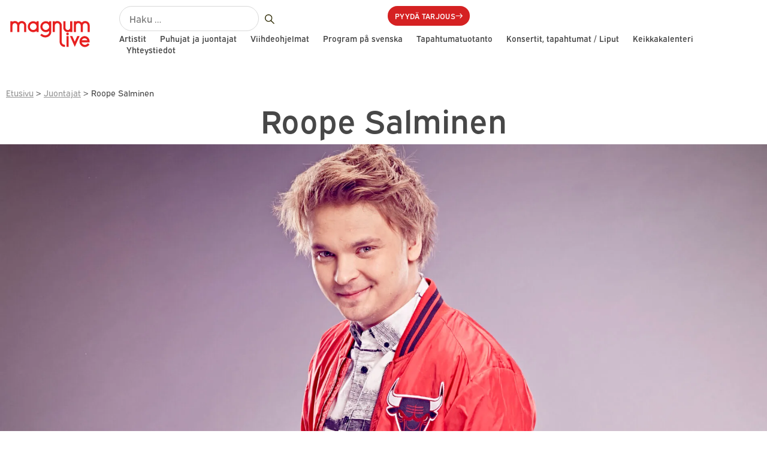

--- FILE ---
content_type: text/html; charset=UTF-8
request_url: https://magnumlive.fi/esiintyjat/roope-salminen/
body_size: 44100
content:
<!doctype html><html lang="fi"><head><script data-no-optimize="1">var litespeed_docref=sessionStorage.getItem("litespeed_docref");litespeed_docref&&(Object.defineProperty(document,"referrer",{get:function(){return litespeed_docref}}),sessionStorage.removeItem("litespeed_docref"));</script> <meta charset="UTF-8"><meta name="viewport" content="width=device-width, initial-scale=1"><link rel="profile" href="https://gmpg.org/xfn/11"><meta name='robots' content='index, follow, max-image-preview:large, max-snippet:-1, max-video-preview:-1' /><title>Roope Salminen - MagnumLive</title><meta name="description" content="Tilaa Roope Salminen juontajaksi! Jos haluat tapahtumaasi tunnetun, sanavalmiin ja tyylikkään juontajan, niin Roope Salminen on valintasi!" /><link rel="canonical" href="https://magnumlive.fi/esiintyjat/roope-salminen/" /><meta property="og:locale" content="fi_FI" /><meta property="og:type" content="article" /><meta property="og:title" content="Roope Salminen - MagnumLive" /><meta property="og:description" content="Tilaa Roope Salminen juontajaksi! Jos haluat tapahtumaasi tunnetun, sanavalmiin ja tyylikkään juontajan, niin Roope Salminen on valintasi!" /><meta property="og:url" content="https://magnumlive.fi/esiintyjat/roope-salminen/" /><meta property="og:site_name" content="MagnumLive" /><meta property="article:publisher" content="https://www.facebook.com/MagnumLiveOy" /><meta property="article:modified_time" content="2024-02-29T13:26:34+00:00" /><meta property="og:image" content="https://magnumlive.fi/wp-content/uploads/roope_salminen_kp15-683x1024.jpg" /><meta property="og:image:width" content="683" /><meta property="og:image:height" content="1024" /><meta property="og:image:type" content="image/jpeg" /><meta name="twitter:card" content="summary_large_image" /><meta name="twitter:label1" content="Arvioitu lukuaika" /><meta name="twitter:data1" content="1 minuutti" /> <script type="application/ld+json" class="yoast-schema-graph">{"@context":"https://schema.org","@graph":[{"@type":"WebPage","@id":"https://magnumlive.fi/esiintyjat/roope-salminen/","url":"https://magnumlive.fi/esiintyjat/roope-salminen/","name":"Roope Salminen - MagnumLive","isPartOf":{"@id":"https://magnumlive.fi/#website"},"primaryImageOfPage":{"@id":"https://magnumlive.fi/esiintyjat/roope-salminen/#primaryimage"},"image":{"@id":"https://magnumlive.fi/esiintyjat/roope-salminen/#primaryimage"},"thumbnailUrl":"https://magnumlive.fi/wp-content/uploads/roope_salminen_kp15.jpg","datePublished":"2015-09-14T04:25:14+00:00","dateModified":"2024-02-29T13:26:34+00:00","description":"Tilaa Roope Salminen juontajaksi! Jos haluat tapahtumaasi tunnetun, sanavalmiin ja tyylikkään juontajan, niin Roope Salminen on valintasi!","breadcrumb":{"@id":"https://magnumlive.fi/esiintyjat/roope-salminen/#breadcrumb"},"inLanguage":"fi","potentialAction":[{"@type":"ReadAction","target":["https://magnumlive.fi/esiintyjat/roope-salminen/"]}]},{"@type":"ImageObject","inLanguage":"fi","@id":"https://magnumlive.fi/esiintyjat/roope-salminen/#primaryimage","url":"https://magnumlive.fi/wp-content/uploads/roope_salminen_kp15.jpg","contentUrl":"https://magnumlive.fi/wp-content/uploads/roope_salminen_kp15.jpg","width":3670,"height":5504,"caption":"Juontaja Roope Salminen"},{"@type":"BreadcrumbList","@id":"https://magnumlive.fi/esiintyjat/roope-salminen/#breadcrumb","itemListElement":[{"@type":"ListItem","position":1,"name":"Etusivu","item":"https://magnumlive.fi/"},{"@type":"ListItem","position":2,"name":"Esiintyjät ja ohjelma","item":"https://magnumlive.fi/esiintyjat/"},{"@type":"ListItem","position":3,"name":"Juontajat","item":"https://magnumlive.fi/esiintyjat-ja-ohjelmat/juontajat/"},{"@type":"ListItem","position":4,"name":"Roope Salminen"}]},{"@type":"WebSite","@id":"https://magnumlive.fi/#website","url":"https://magnumlive.fi/","name":"MagnumLive","description":"Täyden palvelun ohjelmatoimisto","publisher":{"@id":"https://magnumlive.fi/#organization"},"potentialAction":[{"@type":"SearchAction","target":{"@type":"EntryPoint","urlTemplate":"https://magnumlive.fi/?s={search_term_string}"},"query-input":{"@type":"PropertyValueSpecification","valueRequired":true,"valueName":"search_term_string"}}],"inLanguage":"fi"},{"@type":"Organization","@id":"https://magnumlive.fi/#organization","name":"MagnumLive Ltd","url":"https://magnumlive.fi/","logo":{"@type":"ImageObject","inLanguage":"fi","@id":"https://magnumlive.fi/#/schema/logo/image/","url":"https://magnumlive.fi/wp-content/uploads/MagnumLive_logo_punainen.svg","contentUrl":"https://magnumlive.fi/wp-content/uploads/MagnumLive_logo_punainen.svg","width":147,"height":58,"caption":"MagnumLive Ltd"},"image":{"@id":"https://magnumlive.fi/#/schema/logo/image/"},"sameAs":["https://www.facebook.com/MagnumLiveOy"]}]}</script> <link rel='dns-prefetch' href='//js.hs-scripts.com' /><link rel="alternate" type="application/rss+xml" title="MagnumLive &raquo; syöte" href="https://magnumlive.fi/feed/" /><link rel="alternate" type="application/rss+xml" title="MagnumLive &raquo; kommenttien syöte" href="https://magnumlive.fi/comments/feed/" /><link rel="alternate" title="oEmbed (JSON)" type="application/json+oembed" href="https://magnumlive.fi/wp-json/oembed/1.0/embed?url=https%3A%2F%2Fmagnumlive.fi%2Fesiintyjat%2Froope-salminen%2F" /><link rel="alternate" title="oEmbed (XML)" type="text/xml+oembed" href="https://magnumlive.fi/wp-json/oembed/1.0/embed?url=https%3A%2F%2Fmagnumlive.fi%2Fesiintyjat%2Froope-salminen%2F&#038;format=xml" /><link rel="stylesheet" type="text/css" href="https://use.typekit.net/jih0rdy.css"><style id='wp-img-auto-sizes-contain-inline-css'>img:is([sizes=auto i],[sizes^="auto," i]){contain-intrinsic-size:3000px 1500px}
/*# sourceURL=wp-img-auto-sizes-contain-inline-css */</style><style id="litespeed-ucss">ul{box-sizing:border-box}:root{--wp--preset--font-size--normal:16px;--wp--preset--font-size--huge:42px}.screen-reader-text{clip-path:inset(50%);position:absolute!important;word-wrap:normal!important}.screen-reader-text:focus{font-size:1em;background-color:#eee;clip:auto!important;clip-path:none;color:#333;display:block;font-size:1rem;height:auto;left:5px;line-height:normal;padding:12px 24px;text-decoration:none;top:5px;width:auto;z-index:100000}html :where(img[class*=wp-image-]){height:auto;max-width:100%}body{--contentWidth:1480px;background-color:#fff;color:#333;font-family:-apple-system,BlinkMacSystemFont,Segoe UI,Roboto,Helvetica Neue,Arial,Noto Sans,sans-serif,Apple Color Emoji,Segoe UI Emoji,Segoe UI Symbol,Noto Color Emoji;font-size:1rem;font-weight:400;line-height:1.5;margin:0;-webkit-font-smoothing:antialiased;-moz-osx-font-smoothing:grayscale}.main-nav ul li ul li a,.main-nav ul li ul li a:hover{line-height:24px!Important}.elementor-nav-menu--layout-horizontal .elementor-nav-menu>li:last-child>a{margin-inline-end:var(--e-nav-menu-horizontal-menu-item-margin)}.header-search-form .search-form:before{content:url(/wp-content/uploads/suurennuslasi.svg);position:absolute;width:45px;height:45px;top:10px;right:-10px}.mobile-search-form .search-form:before{content:url(/wp-content/uploads/suurennuslasi2.svg);position:absolute;width:25px;height:25px;top:23px;left:330px}.header-search-form .search-form .search-submit,.mobile-search-form .search-form .search-submit{opacity:0;width:40px}.mobile-search-form .search-form label{width:300px}.header-search-form .search-field,.mobile-search-form .search-field{border:1px solid #d9d9d9;border-radius:49px}.mobile-search-form .search-field{font-size:22px}.footer-top .footer-tekstialue a{color:#fff!important;text-decoration:none!important}.footer-bottom .footer-bottom-menu .elementor-icon-list-items,.footer-top .footer-top-links .elementor-icon-list-items{list-style-type:none!important}.footer-top .footer-top-links .elementor-icon-list-items a{text-decoration:none!important}.footer-bottom .footer-bottom-menu .elementor-icon-list-item a{font-weight:600!important;text-decoration:none!important}.footer-bottom .footer-bottom-menu .elementor-icon-list-item:first-child:hover .elementor-icon-list-text{color:#fff!important}.elementor-nav-menu--main .elementor-nav-menu a,.footer-bottom .footer-bottom-menu .elementor-icon-list-item .elementor-icon-list-text,.footer-top .footer-top-links .elementor-icon-list-items .elementor-icon-list-text{transition:.4s}.footer_newsletter_btn a:hover svg path{fill:#474747!important}@media (max-width:768px){.footer-bottom .footer-bottom-menu .elementor-icon-list-item{width:100%;margin-bottom:10px}.footer-top .footer-top-links .elementor-icon-list-item{width:100%;margin-bottom:20px}.footer-top .footer-top-menu .menu-item{display:block;width:100%}.footer-top .footer-top-menu .menu-item a{margin-left:0!important;margin-right:0!important;float:left}}html{line-height:1.15;-webkit-text-size-adjust:100%}*,:after,:before{box-sizing:border-box}h1,h2,input{font-family:inherit}h1,h2{color:inherit;font-weight:500;line-height:1.2;margin-block-end:1rem;margin-block-start:.5rem}h1{font-size:2.5rem}h2{font-size:2rem}p{margin-block-end:.9rem;margin-block-start:0}a{background-color:#fff0;color:#c36;text-decoration:none}a:active,a:hover{color:#336}strong{font-weight:bolder}img{border-style:none;height:auto;max-width:100%}@media print{*,:after,:before{background:0 0!important;box-shadow:none!important;color:#000!important;text-shadow:none!important}a,a:visited{text-decoration:underline}a[href]:after{content:" ("attr(href)")"}a[href^="#"]:after{content:""}img{-moz-column-break-inside:avoid;break-inside:avoid}h2,p{orphans:3;widows:3}h2{-moz-column-break-after:avoid;break-after:avoid}}label{display:inline-block;line-height:1;vertical-align:middle}input{font-size:1rem;line-height:1.5;margin:0;overflow:visible}input[type=search]{border:1px solid #666;border-radius:3px;padding:.5rem 1rem;transition:all .3s;width:100%}input[type=search]:focus{border-color:#333}[type=submit]{-webkit-appearance:button;width:auto;background-color:#fff0;border:1px solid #c36;border-radius:3px;color:#c36;display:inline-block;font-size:1rem;font-weight:400;padding:.5rem 1rem;text-align:center;transition:all .3s;-webkit-user-select:none;-moz-user-select:none;user-select:none;white-space:nowrap}[type=submit]:focus:not(:focus-visible){outline:0}[type=submit]:focus,[type=submit]:hover{background-color:#c36;color:#fff;text-decoration:none}[type=submit]:not(:disabled){cursor:pointer}[type=search]{-webkit-appearance:textfield;outline-offset:-2px}[type=search]::-webkit-search-decoration{-webkit-appearance:none}::-webkit-file-upload-button{-webkit-appearance:button;font:inherit}li,ul{background:#fff0;border:0;font-size:100%;margin-block-end:0;margin-block-start:0;outline:0;vertical-align:baseline}.elementor-screen-only{position:absolute}.elementor-screen-only,.screen-reader-text{height:1px;margin:-1px;overflow:hidden;padding:0;top:-10000em;width:1px;clip:rect(0,0,0,0);border:0}.elementor *,.elementor :after,.elementor :before{box-sizing:border-box}.elementor a{box-shadow:none;text-decoration:none}.elementor img{border:0;border-radius:0;box-shadow:none;height:auto;max-width:100%}.e-con>.elementor-element.elementor-absolute{position:absolute}.elementor-element{--flex-direction:initial;--flex-wrap:initial;--justify-content:initial;--align-items:initial;--align-content:initial;--gap:initial;--flex-basis:initial;--flex-grow:initial;--flex-shrink:initial;--order:initial;--align-self:initial;align-self:var(--align-self);flex-basis:var(--flex-basis);flex-grow:var(--flex-grow);flex-shrink:var(--flex-shrink);order:var(--order)}.elementor-element.elementor-absolute{z-index:1}.elementor-element:where(.e-con-full,.elementor-widget){align-content:var(--align-content);align-items:var(--align-items);flex-direction:var(--flex-direction);flex-wrap:var(--flex-wrap);gap:var(--row-gap) var(--column-gap);justify-content:var(--justify-content)}.elementor-align-center{text-align:center}.elementor-align-center .elementor-button{width:auto}@media (max-width:767px){.elementor-mobile-align-center{text-align:center}.elementor-mobile-align-left{text-align:left}}:root{--page-title-display:block}.elementor-page-title{display:var(--page-title-display)}.elementor-widget{position:relative}.elementor-widget:not(:last-child){margin-bottom:var(--kit-widget-spacing,20px)}.elementor-widget:not(:last-child).elementor-widget__width-auto,.elementor-widget:not(:last-child).elementor-widget__width-initial{margin-bottom:0}.elementor-grid{display:grid;grid-column-gap:var(--grid-column-gap);grid-row-gap:var(--grid-row-gap)}.e-con,.elementor-grid .elementor-grid-item{min-width:0}.elementor-grid-0 .elementor-grid{display:inline-block;margin-bottom:calc(-1*var(--grid-row-gap));width:100%;word-spacing:var(--grid-column-gap)}.elementor-grid-0 .elementor-grid .elementor-grid-item{display:inline-block;margin-bottom:var(--grid-row-gap);word-break:break-word}@media (prefers-reduced-motion:no-preference){html{scroll-behavior:smooth}}.e-con{--border-radius:0;--border-top-width:0px;--border-right-width:0px;--border-bottom-width:0px;--border-left-width:0px;--border-style:initial;--border-color:initial;--container-widget-width:100%;--container-widget-height:initial;--container-widget-flex-grow:0;--container-widget-align-self:initial;--content-width:min(100%,var(--container-max-width,1140px));--width:100%;--min-height:initial;--height:auto;--text-align:initial;--margin-top:0px;--margin-right:0px;--margin-bottom:0px;--margin-left:0px;--padding-top:var(--container-default-padding-top,10px);--padding-right:var(--container-default-padding-right,10px);--padding-bottom:var(--container-default-padding-bottom,10px);--padding-left:var(--container-default-padding-left,10px);--position:relative;--z-index:revert;--overflow:visible;--gap:var(--widgets-spacing,20px);--row-gap:var(--widgets-spacing-row,20px);--column-gap:var(--widgets-spacing-column,20px);--overlay-mix-blend-mode:initial;--overlay-opacity:1;--overlay-transition:0.3s;--e-con-grid-template-columns:repeat(3,1fr);--e-con-grid-template-rows:repeat(2,1fr);border-radius:var(--border-radius);height:var(--height);min-height:var(--min-height);overflow:var(--overflow);position:var(--position);width:var(--width);z-index:var(--z-index);--flex-wrap-mobile:wrap;margin-block-end:var(--margin-block-end);margin-block-start:var(--margin-block-start);margin-inline-end:var(--margin-inline-end);margin-inline-start:var(--margin-inline-start);padding-inline-end:var(--padding-inline-end);padding-inline-start:var(--padding-inline-start)}.e-con:where(:not(.e-div-block-base)){transition:background var(--background-transition,.3s),border var(--border-transition,.3s),box-shadow var(--border-transition,.3s),transform var(--e-con-transform-transition-duration,.4s)}.e-con{--margin-block-start:var(--margin-top);--margin-block-end:var(--margin-bottom);--margin-inline-start:var(--margin-left);--margin-inline-end:var(--margin-right);--padding-inline-start:var(--padding-left);--padding-inline-end:var(--padding-right);--padding-block-start:var(--padding-top);--padding-block-end:var(--padding-bottom);--border-block-start-width:var(--border-top-width);--border-block-end-width:var(--border-bottom-width);--border-inline-start-width:var(--border-left-width);--border-inline-end-width:var(--border-right-width)}.e-con.e-flex{--flex-direction:column;--flex-basis:auto;--flex-grow:0;--flex-shrink:1;flex:var(--flex-grow) var(--flex-shrink) var(--flex-basis)}.e-con-full,.e-con>.e-con-inner{padding-block-end:var(--padding-block-end);padding-block-start:var(--padding-block-start);text-align:var(--text-align)}.e-con-full.e-flex,.e-con.e-flex>.e-con-inner{flex-direction:var(--flex-direction)}.e-con,.e-con>.e-con-inner{display:var(--display)}.e-con-boxed.e-flex{align-content:normal;align-items:normal;flex-direction:column;flex-wrap:nowrap;justify-content:normal}.e-con-boxed{gap:initial;text-align:initial}.e-con.e-flex>.e-con-inner{align-content:var(--align-content);align-items:var(--align-items);align-self:auto;flex-basis:auto;flex-grow:1;flex-shrink:1;flex-wrap:var(--flex-wrap);justify-content:var(--justify-content)}.e-con>.e-con-inner{gap:var(--row-gap) var(--column-gap);height:100%;margin:0 auto;max-width:var(--content-width);padding-inline-end:0;padding-inline-start:0;width:100%}:is([data-elementor-id])>.e-con{--margin-left:auto;--margin-right:auto;max-width:min(100%,var(--width))}.e-con .elementor-widget.elementor-widget{margin-block-end:0}.e-con:before{border-block-end-width:var(--border-block-end-width);border-block-start-width:var(--border-block-start-width);border-color:var(--border-color);border-inline-end-width:var(--border-inline-end-width);border-inline-start-width:var(--border-inline-start-width);border-radius:var(--border-radius);border-style:var(--border-style);content:var(--background-overlay);display:block;height:max(100% + var(--border-top-width) + var(--border-bottom-width),100%);left:calc(0px - var(--border-left-width));mix-blend-mode:var(--overlay-mix-blend-mode);opacity:var(--overlay-opacity);position:absolute;top:calc(0px - var(--border-top-width));transition:var(--overlay-transition,.3s);width:max(100% + var(--border-left-width) + var(--border-right-width),100%);transition:background var(--overlay-transition,.3s),border-radius var(--border-transition,.3s),opacity var(--overlay-transition,.3s)}.e-con .elementor-widget{min-width:0}.e-con>.e-con-inner>.elementor-widget>.elementor-widget-container,.e-con>.elementor-widget>.elementor-widget-container{height:100%}.e-con.e-con>.e-con-inner>.elementor-widget,.elementor.elementor .e-con>.elementor-widget{max-width:100%}.e-con .elementor-widget:not(:last-child){--kit-widget-spacing:0px}@media (max-width:767px){.e-con.e-flex{--width:100%;--flex-wrap:var(--flex-wrap-mobile)}}.elementor-element:where(:not(.e-con)):where(:not(.e-div-block-base)) .elementor-widget-container{transition:background .3s,border .3s,border-radius .3s,box-shadow .3s,transform var(--e-transform-transition-duration,.4s)}.elementor-heading-title{line-height:1;margin:0;padding:0}.elementor-button{background-color:#69727d;border-radius:3px;color:#fff;display:inline-block;font-size:15px;line-height:1;padding:12px 24px;fill:#fff;text-align:center;transition:all .3s}.elementor-button:focus,.elementor-button:hover,.elementor-button:visited{color:#fff}.elementor-button-content-wrapper{display:flex;flex-direction:row;gap:5px;justify-content:center}.elementor-button-icon{align-items:center;display:flex}.elementor-button-icon svg{height:auto;width:1em}.elementor-button-text,.elementor-icon,.elementor-widget-image a{display:inline-block}.elementor-button span{text-decoration:inherit}.elementor-icon{color:#69727d;font-size:50px;line-height:1;transition:all .3s}.elementor-icon:hover{color:#69727d}.elementor-icon i,.elementor-icon svg{display:block;height:1em;position:relative;width:1em}.elementor-icon i:before,.elementor-icon svg:before{left:50%;position:absolute;transform:translateX(-50%)}.elementor-shape-rounded .elementor-icon{border-radius:10%}@media (max-width:767px){.elementor .elementor-hidden-mobile{display:none}}@media (min-width:768px) and (max-width:1024px){.elementor .elementor-hidden-tablet{display:none}}@media (min-width:1025px) and (max-width:1366px){.elementor .elementor-hidden-laptop{display:none}}@media (min-width:1367px) and (max-width:99999px){.elementor .elementor-hidden-desktop{display:none}}.elementor-icon,.elementor-widget-image{text-align:center}.elementor-widget-image a img[src$=".svg"]{width:48px}.elementor-widget-image img{display:inline-block;vertical-align:middle}@font-face{font-display:swap;font-family:swiper-icons;src:url(data:application/font-woff;charset=utf-8;base64,\ [base64]//wADZ2x5ZgAAAywAAADMAAAD2MHtryVoZWFkAAABbAAAADAAAAA2E2+eoWhoZWEAAAGcAAAAHwAAACQC9gDzaG10eAAAAigAAAAZAAAArgJkABFsb2NhAAAC0AAAAFoAAABaFQAUGG1heHAAAAG8AAAAHwAAACAAcABAbmFtZQAAA/gAAAE5AAACXvFdBwlwb3N0AAAFNAAAAGIAAACE5s74hXjaY2BkYGAAYpf5Hu/j+W2+MnAzMYDAzaX6QjD6/4//Bxj5GA8AuRwMYGkAPywL13jaY2BkYGA88P8Agx4j+/8fQDYfA1AEBWgDAIB2BOoAeNpjYGRgYNBh4GdgYgABEMnIABJzYNADCQAACWgAsQB42mNgYfzCOIGBlYGB0YcxjYGBwR1Kf2WQZGhhYGBiYGVmgAFGBiQQkOaawtDAoMBQxXjg/wEGPcYDDA4wNUA2CCgwsAAAO4EL6gAAeNpj2M0gyAACqxgGNWBkZ2D4/wMA+xkDdgAAAHjaY2BgYGaAYBkGRgYQiAHyGMF8FgYHIM3DwMHABGQrMOgyWDLEM1T9/w8UBfEMgLzE////P/5//f/V/xv+r4eaAAeMbAxwIUYmIMHEgKYAYjUcsDAwsLKxc3BycfPw8jEQA/[base64]/uznmfPFBNODM2K7MTQ45YEAZqGP81AmGGcF3iPqOop0r1SPTaTbVkfUe4HXj97wYE+yNwWYxwWu4v1ugWHgo3S1XdZEVqWM7ET0cfnLGxWfkgR42o2PvWrDMBSFj/IHLaF0zKjRgdiVMwScNRAoWUoH78Y2icB/yIY09An6AH2Bdu/UB+yxopYshQiEvnvu0dURgDt8QeC8PDw7Fpji3fEA4z/PEJ6YOB5hKh4dj3EvXhxPqH/SKUY3rJ7srZ4FZnh1PMAtPhwP6fl2PMJMPDgeQ4rY8YT6Gzao0eAEA409DuggmTnFnOcSCiEiLMgxCiTI6Cq5DZUd3Qmp10vO0LaLTd2cjN4fOumlc7lUYbSQcZFkutRG7g6JKZKy0RmdLY680CDnEJ+UMkpFFe1RN7nxdVpXrC4aTtnaurOnYercZg2YVmLN/d/gczfEimrE/fs/bOuq29Zmn8tloORaXgZgGa78yO9/cnXm2BpaGvq25Dv9S4E9+5SIc9PqupJKhYFSSl47+Qcr1mYNAAAAeNptw0cKwkAAAMDZJA8Q7OUJvkLsPfZ6zFVERPy8qHh2YER+3i/BP83vIBLLySsoKimrqKqpa2hp6+jq6RsYGhmbmJqZSy0sraxtbO3sHRydnEMU4uR6yx7JJXveP7WrDycAAAAAAAH//wACeNpjYGRgYOABYhkgZgJCZgZNBkYGLQZtIJsFLMYAAAw3ALgAeNolizEKgDAQBCchRbC2sFER0YD6qVQiBCv/H9ezGI6Z5XBAw8CBK/m5iQQVauVbXLnOrMZv2oLdKFa8Pjuru2hJzGabmOSLzNMzvutpB3N42mNgZGBg4GKQYzBhYMxJLMlj4GBgAYow/P/PAJJhLM6sSoWKfWCAAwDAjgbRAAB42mNgYGBkAIIbCZo5IPrmUn0hGA0AO8EFTQAA);font-weight:400;font-style:normal}:root{--swiper-theme-color:#007aff;--swiper-navigation-size:44px}.elementor-element{--swiper-theme-color:#000;--swiper-navigation-size:44px;--swiper-pagination-bullet-size:6px;--swiper-pagination-bullet-horizontal-gap:6px}.elementor-item:after,.elementor-item:before{display:block;position:absolute;transition:.3s;transition-timing-function:cubic-bezier(.58,.3,.005,1)}.elementor-item:not(:hover):not(:focus):not(.elementor-item-active):not(.highlighted):after,.elementor-item:not(:hover):not(:focus):not(.elementor-item-active):not(.highlighted):before{opacity:0}.elementor-item:focus:after,.elementor-item:focus:before,.elementor-item:hover:after,.elementor-item:hover:before{transform:scale(1)}.elementor-nav-menu--main .elementor-nav-menu a,.elementor-nav-menu--main .elementor-nav-menu a:focus,.elementor-nav-menu--main .elementor-nav-menu a:hover{padding:13px 20px}.elementor-nav-menu--main .elementor-nav-menu ul{border-style:solid;border-width:0;padding:0;position:absolute;width:12em}.elementor-nav-menu--layout-horizontal,.elementor-nav-menu--layout-horizontal .elementor-nav-menu>li{display:flex}.elementor-nav-menu--layout-horizontal .elementor-nav-menu{display:flex;flex-wrap:wrap}.elementor-nav-menu--layout-horizontal .elementor-nav-menu a{flex-grow:1;white-space:nowrap}.elementor-nav-menu--layout-horizontal .elementor-nav-menu>li ul{top:100%!important}.elementor-nav-menu--layout-horizontal .elementor-nav-menu>li:not(:first-child)>a{margin-inline-start:var(--e-nav-menu-horizontal-menu-item-margin)}.elementor-nav-menu--layout-horizontal .elementor-nav-menu>li:not(:first-child)>ul{left:var(--e-nav-menu-horizontal-menu-item-margin)!important}.elementor-nav-menu--layout-horizontal .elementor-nav-menu>li:not(:last-child)>a{margin-inline-end:var(--e-nav-menu-horizontal-menu-item-margin)}.elementor-nav-menu--layout-horizontal .elementor-nav-menu>li:not(:last-child):after{align-self:center;border-color:var(--e-nav-menu-divider-color,#000);border-left-style:var(--e-nav-menu-divider-style,solid);border-left-width:var(--e-nav-menu-divider-width,2px);content:var(--e-nav-menu-divider-content,none);height:var(--e-nav-menu-divider-height,35%)}.elementor-nav-menu__align-justify .elementor-nav-menu--layout-horizontal .elementor-nav-menu{width:100%}.elementor-nav-menu__align-justify .elementor-nav-menu--layout-horizontal .elementor-nav-menu>li{flex-grow:1}.elementor-nav-menu__align-justify .elementor-nav-menu--layout-horizontal .elementor-nav-menu>li>a{justify-content:center}.elementor-widget-nav-menu .elementor-widget-container{display:flex;flex-direction:column}.elementor-nav-menu{position:relative;z-index:2}.elementor-nav-menu:after{clear:both;content:" ";display:block;font:0/0 serif;height:0;overflow:hidden;visibility:hidden}.elementor-nav-menu,.elementor-nav-menu li,.elementor-nav-menu ul{display:block;line-height:normal;list-style:none;margin:0;padding:0;-webkit-tap-highlight-color:transparent}.elementor-nav-menu ul{display:none}.elementor-nav-menu a,.elementor-nav-menu li{position:relative}.elementor-nav-menu li{border-width:0}.elementor-nav-menu a{align-items:center;display:flex}.elementor-nav-menu a,.elementor-nav-menu a:focus,.elementor-nav-menu a:hover{line-height:20px;padding:10px 20px}.elementor-nav-menu--dropdown .elementor-item:focus,.elementor-nav-menu--dropdown .elementor-item:hover,.elementor-sub-item:focus,.elementor-sub-item:hover{background-color:#3f444b;color:#fff}.elementor-nav-menu--dropdown{background-color:#fff;font-size:13px}.elementor-nav-menu--dropdown-none .elementor-nav-menu--dropdown{display:none}.elementor-nav-menu--dropdown.elementor-nav-menu__container{margin-top:10px;overflow-x:hidden;overflow-y:auto;transform-origin:top;transition:max-height .3s,transform .3s}.elementor-nav-menu--dropdown.elementor-nav-menu__container .elementor-sub-item{font-size:.85em}.elementor-nav-menu--dropdown a{color:#33373d}ul.elementor-nav-menu--dropdown a,ul.elementor-nav-menu--dropdown a:focus,ul.elementor-nav-menu--dropdown a:hover{border-inline-start:8px solid transparent;text-shadow:none}.elementor-widget-social-icons.elementor-grid-0 .elementor-widget-container{font-size:0;line-height:1}.elementor-widget-social-icons .elementor-grid{grid-column-gap:var(--grid-column-gap,5px);grid-row-gap:var(--grid-row-gap,5px);grid-template-columns:var(--grid-template-columns);justify-content:var(--justify-content,center);justify-items:var(--justify-content,center)}.elementor-icon.elementor-social-icon{font-size:var(--icon-size,25px);height:calc(var(--icon-size, 25px) + 2*var(--icon-padding, .5em));line-height:var(--icon-size,25px);width:calc(var(--icon-size, 25px) + 2*var(--icon-padding, .5em))}.elementor-social-icon{--e-social-icon-icon-color:#fff;align-items:center;background-color:#69727d;cursor:pointer;display:inline-flex;justify-content:center;text-align:center}.elementor-social-icon svg{fill:var(--e-social-icon-icon-color)}.elementor-social-icon:last-child{margin:0}.elementor-social-icon:hover{color:#fff;opacity:.9}.elementor-social-icon-facebook{background-color:#3b5998}.elementor-social-icon-instagram{background-color:#262626}.elementor-social-icon-linkedin{background-color:#0077b5}.elementor-social-icon-youtube{background-color:#cd201f}.elementor-widget.elementor-icon-list--layout-inline .elementor-widget-container{overflow:hidden}.elementor-widget .elementor-icon-list-items.elementor-inline-items{display:flex;flex-wrap:wrap;margin-left:-8px;margin-right:-8px}.elementor-widget .elementor-icon-list-items.elementor-inline-items .elementor-inline-item{word-break:break-word}.elementor-widget .elementor-icon-list-items.elementor-inline-items .elementor-icon-list-item{margin-left:8px;margin-right:8px}.elementor-widget .elementor-icon-list-items.elementor-inline-items .elementor-icon-list-item:after{border-bottom:0;border-left-width:1px;border-right:0;border-top:0;border-style:solid;height:100%;left:auto;position:relative;right:-8px;width:auto}.elementor-widget .elementor-icon-list-items{list-style-type:none;margin:0;padding:0}.elementor-widget .elementor-icon-list-item{margin:0;padding:0;position:relative}.elementor-widget .elementor-icon-list-item:after{bottom:0;position:absolute;width:100%}.elementor-widget .elementor-icon-list-item,.elementor-widget .elementor-icon-list-item a{align-items:var(--icon-vertical-align,center);display:flex;font-size:inherit}.elementor-widget .elementor-icon-list-icon+.elementor-icon-list-text{align-self:center;padding-inline-start:5px}.elementor-widget .elementor-icon-list-icon{display:flex;position:relative;top:var(--icon-vertical-offset,initial)}.elementor-widget .elementor-icon-list-icon svg{height:var(--e-icon-list-icon-size,1em);width:var(--e-icon-list-icon-size,1em)}.elementor-widget.elementor-widget-icon-list .elementor-icon-list-icon{text-align:var(--e-icon-list-icon-align)}.elementor-widget.elementor-widget-icon-list .elementor-icon-list-icon svg{margin:var(--e-icon-list-icon-margin,0 calc(var(--e-icon-list-icon-size, 1em) * .25) 0 0)}.elementor-widget.elementor-list-item-link-full_width a{width:100%}.elementor-widget.elementor-align-center .elementor-icon-list-item,.elementor-widget.elementor-align-center .elementor-icon-list-item a,.elementor-widget.elementor-align-center .elementor-inline-items{justify-content:center}.elementor-widget.elementor-align-center .elementor-icon-list-item:after{margin:auto}.elementor-widget:not(.elementor-align-right) .elementor-icon-list-item:after{left:0}.elementor-widget:not(.elementor-align-left) .elementor-icon-list-item:after{right:0}@media (min-width:-1){.elementor-widget:not(.elementor-widescreen-align-right) .elementor-icon-list-item:after{left:0}.elementor-widget:not(.elementor-widescreen-align-left) .elementor-icon-list-item:after{right:0}}@media (max-width:1366px){.elementor-widget:not(.elementor-laptop-align-right) .elementor-icon-list-item:after{left:0}.elementor-widget:not(.elementor-laptop-align-left) .elementor-icon-list-item:after{right:0}}@media (max-width:-1){.elementor-widget:not(.elementor-tablet_extra-align-right) .elementor-icon-list-item:after{left:0}.elementor-widget:not(.elementor-tablet_extra-align-left) .elementor-icon-list-item:after{right:0}}@media (max-width:1024px){.elementor-widget:not(.elementor-tablet-align-right) .elementor-icon-list-item:after{left:0}.elementor-widget:not(.elementor-tablet-align-left) .elementor-icon-list-item:after{right:0}}@media (max-width:-1){.elementor-widget:not(.elementor-mobile_extra-align-right) .elementor-icon-list-item:after{left:0}.elementor-widget:not(.elementor-mobile_extra-align-left) .elementor-icon-list-item:after{right:0}}@media (max-width:767px){.elementor-widget.elementor-mobile-align-center .elementor-icon-list-item,.elementor-widget.elementor-mobile-align-center .elementor-icon-list-item a,.elementor-widget.elementor-mobile-align-center .elementor-inline-items{justify-content:center}.elementor-widget.elementor-mobile-align-center .elementor-icon-list-item:after{margin:auto}.elementor-widget.elementor-mobile-align-left .elementor-icon-list-item,.elementor-widget.elementor-mobile-align-left .elementor-icon-list-item a{justify-content:flex-start;text-align:left}.elementor-widget.elementor-mobile-align-left .elementor-inline-items{justify-content:flex-start}.elementor-widget:not(.elementor-mobile-align-right) .elementor-icon-list-item:after{left:0}.elementor-widget:not(.elementor-mobile-align-left) .elementor-icon-list-item:after{right:0}}.elementor .elementor-element ul.elementor-icon-list-items{padding:0}.elementor-widget-breadcrumbs{font-size:.85em}.elementor-widget-breadcrumbs p{margin-bottom:0}.elementor-widget-divider{--divider-border-style:none;--divider-border-width:1px;--divider-color:#0c0d0e;--divider-icon-size:20px;--divider-element-spacing:10px;--divider-pattern-height:24px;--divider-pattern-size:20px;--divider-pattern-url:none;--divider-pattern-repeat:repeat-x}.elementor-widget-divider .elementor-divider{display:flex}.elementor-widget-divider .elementor-divider-separator{direction:ltr;display:flex;margin:0}.elementor-widget-divider:not(.elementor-widget-divider--view-line_text):not(.elementor-widget-divider--view-line_icon) .elementor-divider-separator{border-block-start:var(--divider-border-width) var(--divider-border-style) var(--divider-color)}.e-con-inner>.elementor-widget-divider{width:var(--container-widget-width,100%);--flex-grow:var( --container-widget-flex-grow )}[data-elementor-type=popup]:not(.elementor-edit-area){display:none}.elementor-kit-26{--e-global-color-primary:#474747;--e-global-color-secondary:#474747;--e-global-color-text:#474747;--e-global-color-accent:#D52122;--e-global-color-f8f7904:#FFF;--e-global-color-631d613:#000000;--e-global-color-b727294:#F5F5F5;--e-global-color-631b25c:#FCEFF0;--e-global-color-ae04923:#A60400;--e-global-color-0321b1a:#B6B6B6;--e-global-typography-primary-font-family:"expressway";--e-global-typography-primary-font-size:54px;--e-global-typography-primary-font-weight:600;--e-global-typography-primary-line-height:64.8px;--e-global-typography-secondary-font-family:"expressway";--e-global-typography-secondary-font-size:38px;--e-global-typography-secondary-font-weight:600;--e-global-typography-secondary-line-height:46.5px;--e-global-typography-text-font-family:"expressway";--e-global-typography-text-font-size:18px;--e-global-typography-text-font-weight:400;--e-global-typography-text-line-height:24px;--e-global-typography-accent-font-family:"expressway";--e-global-typography-accent-font-size:21px;--e-global-typography-accent-font-weight:800;--e-global-typography-accent-line-height:25px;--e-global-typography-7dcf9da-font-family:"expressway";--e-global-typography-7dcf9da-font-size:24px;--e-global-typography-7dcf9da-font-weight:600;--e-global-typography-7dcf9da-line-height:28px;--e-global-typography-a2de3e1-font-family:"expressway";--e-global-typography-a2de3e1-font-size:20px;--e-global-typography-a2de3e1-font-weight:600;--e-global-typography-a2de3e1-line-height:24px;color:var(--e-global-color-text);font-family:var(--e-global-typography-text-font-family),Sans-serif;font-size:var(--e-global-typography-text-font-size);font-weight:var(--e-global-typography-text-font-weight);line-height:var(--e-global-typography-text-line-height);word-spacing:var(--e-global-typography-text-word-spacing)}.elementor-kit-26 a{color:var(--e-global-color-accent);font-family:"expressway",Sans-serif;text-decoration:underline;line-height:24px}.elementor-kit-26 h1{font-family:var(--e-global-typography-primary-font-family),Sans-serif;font-size:var(--e-global-typography-primary-font-size);font-weight:var(--e-global-typography-primary-font-weight);line-height:var(--e-global-typography-primary-line-height);word-spacing:var(--e-global-typography-primary-word-spacing)}.elementor-kit-26 h2{font-family:var(--e-global-typography-secondary-font-family),Sans-serif;font-size:var(--e-global-typography-secondary-font-size);font-weight:var(--e-global-typography-secondary-font-weight);line-height:var(--e-global-typography-secondary-line-height);word-spacing:var(--e-global-typography-secondary-word-spacing)}.elementor-kit-26 .elementor-button,.elementor-kit-26 input[type=submit]{font-family:"expressway",Sans-serif;font-size:14px;font-weight:700;text-transform:uppercase;text-decoration:none;line-height:16.8px;color:var(--e-global-color-primary);border-style:solid;border-width:1px;border-color:var(--e-global-color-secondary);border-radius:49px 49px 49px 49px;padding:8px 15px}.elementor-kit-26 .elementor-button:focus,.elementor-kit-26 .elementor-button:hover,.elementor-kit-26 input[type=submit]:focus,.elementor-kit-26 input[type=submit]:hover{color:var(--e-global-color-secondary)}.e-con{--container-max-width:1480px}@media (max-width:1366px){.elementor-kit-26{font-size:var(--e-global-typography-text-font-size);line-height:var(--e-global-typography-text-line-height);word-spacing:var(--e-global-typography-text-word-spacing)}.elementor-kit-26 h1{font-size:var(--e-global-typography-primary-font-size);line-height:var(--e-global-typography-primary-line-height);word-spacing:var(--e-global-typography-primary-word-spacing)}.elementor-kit-26 h2{font-size:var(--e-global-typography-secondary-font-size);line-height:var(--e-global-typography-secondary-line-height);word-spacing:var(--e-global-typography-secondary-word-spacing)}}@media (max-width:1024px){.elementor-kit-26{--e-global-typography-primary-font-size:30px;--e-global-typography-primary-line-height:36px;--e-global-typography-secondary-font-size:26px;--e-global-typography-text-font-size:16px;--e-global-typography-accent-font-size:16px;--e-global-typography-7dcf9da-font-size:24px;--e-global-typography-7dcf9da-line-height:31.2px;--e-global-typography-a2de3e1-font-size:18px;font-size:var(--e-global-typography-text-font-size);line-height:var(--e-global-typography-text-line-height);word-spacing:var(--e-global-typography-text-word-spacing)}.elementor-kit-26 h1{font-size:var(--e-global-typography-primary-font-size);line-height:var(--e-global-typography-primary-line-height);word-spacing:var(--e-global-typography-primary-word-spacing)}.elementor-kit-26 h2{font-size:var(--e-global-typography-secondary-font-size);line-height:var(--e-global-typography-secondary-line-height);word-spacing:var(--e-global-typography-secondary-word-spacing)}.elementor-kit-26 .elementor-button,.elementor-kit-26 input[type=submit]{font-size:16px}.e-con{--container-max-width:1024px}}@media (max-width:767px){.elementor-kit-26{--e-global-typography-primary-font-size:28px;--e-global-typography-secondary-font-size:22px;--e-global-typography-text-font-size:14px;--e-global-typography-accent-font-size:14px;--e-global-typography-7dcf9da-font-size:20px;font-size:var(--e-global-typography-text-font-size);line-height:var(--e-global-typography-text-line-height);word-spacing:var(--e-global-typography-text-word-spacing)}.elementor-kit-26 h1{font-size:var(--e-global-typography-primary-font-size);line-height:var(--e-global-typography-primary-line-height);word-spacing:var(--e-global-typography-primary-word-spacing)}.elementor-kit-26 h2{font-size:var(--e-global-typography-secondary-font-size);line-height:var(--e-global-typography-secondary-line-height);word-spacing:var(--e-global-typography-secondary-word-spacing)}.elementor-kit-26 .elementor-button,.elementor-kit-26 input[type=submit]{font-size:14px}.e-con{--container-max-width:767px}}.elementor-11 .elementor-element.elementor-element-cd3b098{--display:flex;--flex-direction:row;--container-widget-width:calc( ( 1 - var( --container-widget-flex-grow ) ) * 100% );--container-widget-height:100%;--container-widget-flex-grow:1;--container-widget-align-self:stretch;--flex-wrap-mobile:wrap;--align-items:center;--gap:0px 0px;--row-gap:0px;--column-gap:0px;--z-index:1000}.elementor-11 .elementor-element.elementor-element-cd3b098:not(.elementor-motion-effects-element-type-background){background-color:var(--e-global-color-f8f7904)}.elementor-11 .elementor-element.elementor-element-fcdc1ef{--display:flex;--flex-direction:column;--container-widget-width:100%;--container-widget-height:initial;--container-widget-flex-grow:0;--container-widget-align-self:initial;--flex-wrap-mobile:wrap;--padding-top:0px;--padding-bottom:0px;--padding-left:0px;--padding-right:0px}.elementor-11 .elementor-element.elementor-element-331b980>.elementor-widget-container{margin:0;padding:0}.elementor-11 .elementor-element.elementor-element-331b980{text-align:left}.elementor-11 .elementor-element.elementor-element-331b980 img{width:147px}.elementor-11 .elementor-element.elementor-element-409a4ea{--display:flex;--flex-direction:column;--container-widget-width:100%;--container-widget-height:initial;--container-widget-flex-grow:0;--container-widget-align-self:initial;--flex-wrap-mobile:wrap;--padding-top:0px;--padding-bottom:10px;--padding-left:0px;--padding-right:0px}.elementor-11 .elementor-element.elementor-element-32c949f{--display:flex;--min-height:0px;--flex-direction:row;--container-widget-width:calc( ( 1 - var( --container-widget-flex-grow ) ) * 100% );--container-widget-height:100%;--container-widget-flex-grow:1;--container-widget-align-self:stretch;--flex-wrap-mobile:wrap;--justify-content:flex-end;--align-items:center;--gap:0px 0px;--row-gap:0px;--column-gap:0px;--flex-wrap:nowrap;--margin-top:0px;--margin-bottom:0px;--margin-left:0px;--margin-right:0px;--padding-top:0px;--padding-bottom:0px;--padding-left:0px;--padding-right:0px;--z-index:1000}.elementor-11 .elementor-element.elementor-element-32c949f.e-con{--align-self:flex-start}.elementor-11 .elementor-element.elementor-element-7e5a82e{--display:flex;--min-height:45px}.elementor-11 .elementor-element.elementor-element-7e5a82e.e-con,.elementor-11 .elementor-element.elementor-element-9c1c209.elementor-element{--flex-grow:0;--flex-shrink:0}.elementor-11 .elementor-element.elementor-element-9c1c209{width:auto;max-width:auto;top:0}body:not(.rtl) .elementor-11 .elementor-element.elementor-element-9c1c209{left:auto}.elementor-11 .elementor-element.elementor-element-4fd9bfe .elementor-button:focus,.elementor-11 .elementor-element.elementor-element-4fd9bfe .elementor-button:hover{background-color:var(--e-global-color-ae04923)}.elementor-11 .elementor-element.elementor-element-4fd9bfe>.elementor-widget-container{margin:0 0 0 10px}.elementor-11 .elementor-element.elementor-element-4fd9bfe .elementor-button-content-wrapper{flex-direction:row-reverse}.elementor-11 .elementor-element.elementor-element-4fd9bfe .elementor-button .elementor-button-content-wrapper{gap:7px}.elementor-11 .elementor-element.elementor-element-4fd9bfe .elementor-button{font-family:"expressway",Sans-serif;font-size:12px;font-weight:600;line-height:25px;letter-spacing:.3px;fill:var(--e-global-color-f8f7904);color:var(--e-global-color-f8f7904);border-style:solid;border-width:0;padding:4px 12px}.elementor-11 .elementor-element.elementor-element-23e7d50{--display:flex;--min-height:0px;--flex-direction:row;--container-widget-width:calc( ( 1 - var( --container-widget-flex-grow ) ) * 100% );--container-widget-height:100%;--container-widget-flex-grow:1;--container-widget-align-self:stretch;--flex-wrap-mobile:wrap;--justify-content:flex-end;--align-items:center;--gap:0px 0px;--row-gap:0px;--column-gap:0px;--flex-wrap:nowrap;--margin-top:0px;--margin-bottom:0px;--margin-left:0px;--margin-right:0px;--padding-top:0px;--padding-bottom:0px;--padding-left:0px;--padding-right:0px;--z-index:999}.elementor-11 .elementor-element.elementor-element-055380f>.elementor-widget-container{margin:0;padding:0}.elementor-11 .elementor-element.elementor-element-055380f .elementor-nav-menu .elementor-item{font-size:15px;font-weight:600;text-decoration:none;line-height:19.2px}.elementor-11 .elementor-element.elementor-element-055380f .elementor-nav-menu--main .elementor-item{color:var(--e-global-color-primary);fill:var(--e-global-color-primary);padding:0}.elementor-11 .elementor-element.elementor-element-055380f{--e-nav-menu-horizontal-menu-item-margin:calc( 25px / 2 )}.elementor-11 .elementor-element.elementor-element-055380f .elementor-nav-menu--dropdown a{color:var(--e-global-color-primary);fill:var(--e-global-color-primary)}.elementor-11 .elementor-element.elementor-element-055380f .elementor-nav-menu--dropdown{background-color:var(--e-global-color-f8f7904);border-style:solid;border-width:0 0 1px;border-color:#d9d9d9}.elementor-11 .elementor-element.elementor-element-055380f .elementor-nav-menu--dropdown a:focus,.elementor-11 .elementor-element.elementor-element-055380f .elementor-nav-menu--dropdown a:hover{color:var(--e-global-color-accent);background-color:var(--e-global-color-f8f7904)}.elementor-11 .elementor-element.elementor-element-055380f .elementor-nav-menu--dropdown .elementor-item,.elementor-11 .elementor-element.elementor-element-055380f .elementor-nav-menu--dropdown .elementor-sub-item{font-family:"expressway",Sans-serif;font-size:16px;font-weight:400;text-decoration:none}.elementor-11 .elementor-element.elementor-element-055380f .elementor-nav-menu--main .elementor-nav-menu--dropdown,.elementor-11 .elementor-element.elementor-element-055380f .elementor-nav-menu__container.elementor-nav-menu--dropdown{box-shadow:3px 3px 10px 0#d9d9d9}.elementor-11 .elementor-element.elementor-element-055380f .elementor-nav-menu--dropdown li:not(:last-child),.elementor-11245 .elementor-element.elementor-element-5c3a239 .elementor-nav-menu--dropdown li:not(:last-child){border-style:solid;border-color:#d9d9d9;border-bottom-width:1px}.elementor-11 .elementor-element.elementor-element-055380f .elementor-nav-menu--main>.elementor-nav-menu>li>.elementor-nav-menu--dropdown,.elementor-11 .elementor-element.elementor-element-055380f .elementor-nav-menu__container.elementor-nav-menu--dropdown{margin-top:5px!important}.elementor-widget-icon-list .elementor-icon-list-icon svg,.elementor-widget-icon.elementor-view-default .elementor-icon svg{fill:var(--e-global-color-primary)}.elementor-11 .elementor-element.elementor-element-44c22ee .elementor-icon-wrapper{text-align:center}.elementor-11 .elementor-element.elementor-element-44c22ee.elementor-view-default .elementor-icon{color:var(--e-global-color-accent);border-color:var(--e-global-color-accent)}.elementor-11 .elementor-element.elementor-element-44c22ee.elementor-view-default .elementor-icon svg{fill:var(--e-global-color-accent)}.elementor-11 .elementor-element.elementor-element-44c22ee .elementor-icon{font-size:30px}.elementor-11 .elementor-element.elementor-element-44c22ee .elementor-icon svg{height:30px}.elementor-11 .elementor-element.elementor-element-416eade{--display:flex}.elementor-location-footer:before,.elementor-location-header:before{content:"";display:table;clear:both}@media (max-width:1366px) and (min-width:768px){.elementor-11 .elementor-element.elementor-element-7e5a82e{--width:126.787px}}@media (max-width:1366px){.elementor-11 .elementor-element.elementor-element-9c1c209{width:var(--container-widget-width,36px);max-width:36px;--container-widget-width:36px;--container-widget-flex-grow:0;top:0}body:not(.rtl) .elementor-11 .elementor-element.elementor-element-9c1c209{left:806}.elementor-widget-button .elementor-button{line-height:var(--e-global-typography-accent-line-height)}.elementor-widget-nav-menu .elementor-nav-menu .elementor-item{font-size:var(--e-global-typography-primary-font-size);line-height:var(--e-global-typography-primary-line-height);word-spacing:var(--e-global-typography-primary-word-spacing)}.elementor-widget-button .elementor-button,.elementor-widget-nav-menu .elementor-nav-menu--dropdown .elementor-item,.elementor-widget-nav-menu .elementor-nav-menu--dropdown .elementor-sub-item{font-size:var(--e-global-typography-accent-font-size);word-spacing:var(--e-global-typography-accent-word-spacing)}.elementor-11 .elementor-element.elementor-element-055380f .elementor-nav-menu .elementor-item{font-size:13.5px}.elementor-11 .elementor-element.elementor-element-055380f{--e-nav-menu-horizontal-menu-item-margin:calc( 23px / 2 )}}@media (max-width:1024px){.elementor-11 .elementor-element.elementor-element-331b980 img{width:130px}.elementor-widget-button .elementor-button{line-height:var(--e-global-typography-accent-line-height)}.elementor-11 .elementor-element.elementor-element-4fd9bfe .elementor-button{font-size:12px}.elementor-widget-nav-menu .elementor-nav-menu .elementor-item{font-size:var(--e-global-typography-primary-font-size);line-height:var(--e-global-typography-primary-line-height);word-spacing:var(--e-global-typography-primary-word-spacing)}.elementor-widget-button .elementor-button,.elementor-widget-nav-menu .elementor-nav-menu--dropdown .elementor-item,.elementor-widget-nav-menu .elementor-nav-menu--dropdown .elementor-sub-item{font-size:var(--e-global-typography-accent-font-size);word-spacing:var(--e-global-typography-accent-word-spacing)}.elementor-11 .elementor-element.elementor-element-055380f .elementor-nav-menu--dropdown .elementor-item,.elementor-11 .elementor-element.elementor-element-055380f .elementor-nav-menu--dropdown .elementor-sub-item{font-size:16px}}@media (max-width:767px){.elementor-11 .elementor-element.elementor-element-409a4ea,.elementor-11 .elementor-element.elementor-element-fcdc1ef{--width:50%}.elementor-11 .elementor-element.elementor-element-32c949f{--width:30%}.elementor-widget-button .elementor-button{font-size:var(--e-global-typography-accent-font-size);line-height:var(--e-global-typography-accent-line-height);word-spacing:var(--e-global-typography-accent-word-spacing)}.elementor-11 .elementor-element.elementor-element-4fd9bfe .elementor-button{font-size:12px}.elementor-11 .elementor-element.elementor-element-23e7d50{--width:100%}.elementor-widget-nav-menu .elementor-nav-menu .elementor-item{font-size:var(--e-global-typography-primary-font-size);line-height:var(--e-global-typography-primary-line-height);word-spacing:var(--e-global-typography-primary-word-spacing)}.elementor-widget-nav-menu .elementor-nav-menu--dropdown .elementor-item,.elementor-widget-nav-menu .elementor-nav-menu--dropdown .elementor-sub-item{font-size:var(--e-global-typography-accent-font-size);word-spacing:var(--e-global-typography-accent-word-spacing)}.elementor-11 .elementor-element.elementor-element-055380f .elementor-nav-menu--dropdown .elementor-item,.elementor-11 .elementor-element.elementor-element-055380f .elementor-nav-menu--dropdown .elementor-sub-item{font-size:14px}.elementor-11 .elementor-element.elementor-element-055380f .elementor-nav-menu--main>.elementor-nav-menu>li>.elementor-nav-menu--dropdown,.elementor-11 .elementor-element.elementor-element-055380f .elementor-nav-menu__container.elementor-nav-menu--dropdown{margin-top:30px!important}}@media (min-width:768px){.elementor-11 .elementor-element.elementor-element-cd3b098{--content-width:1480px}.elementor-11 .elementor-element.elementor-element-fcdc1ef{--width:15%}.elementor-11 .elementor-element.elementor-element-409a4ea{--width:85%}.elementor-11 .elementor-element.elementor-element-7e5a82e{--width:160px}}@media (max-width:1024px) and (min-width:768px){.elementor-11 .elementor-element.elementor-element-409a4ea,.elementor-11 .elementor-element.elementor-element-fcdc1ef{--width:50%}}.gt-custom-container{position:relative}.elementor-15 .elementor-element.elementor-element-d12ea68{--display:flex;--gap:30px 30px;--row-gap:30px;--column-gap:30px;--padding-top:50px;--padding-bottom:80px;--padding-left:12px;--padding-right:12px}.elementor-15 .elementor-element.elementor-element-d12ea68:not(.elementor-motion-effects-element-type-background){background-color:var(--e-global-color-primary)}.elementor-15 .elementor-element.elementor-element-ab62bbc{--flex-direction:row;--container-widget-width:initial;--container-widget-height:100%;--container-widget-flex-grow:1;--container-widget-align-self:stretch;--flex-wrap-mobile:wrap}.elementor-15 .elementor-element.elementor-element-06f41a1.e-con,.elementor-15 .elementor-element.elementor-element-ab62bbc.e-con{--flex-grow:0;--flex-shrink:0}.elementor-15 .elementor-element.elementor-element-06f41a1,.elementor-15 .elementor-element.elementor-element-ab62bbc{--display:flex;--padding-top:0px;--padding-bottom:0px;--padding-left:0px;--padding-right:0px}.elementor-15 .elementor-element.elementor-element-3b1b932{text-align:left}.elementor-15 .elementor-element.elementor-element-3b1b932 img{width:133px}.elementor-15 .elementor-element.elementor-element-6bb217a{--display:flex;--flex-direction:row;--container-widget-width:calc( ( 1 - var( --container-widget-flex-grow ) ) * 100% );--container-widget-height:100%;--container-widget-flex-grow:1;--container-widget-align-self:stretch;--flex-wrap-mobile:wrap;--justify-content:flex-end;--align-items:center;--padding-top:0px;--padding-bottom:0px;--padding-left:0px;--padding-right:0px}.elementor-15 .elementor-element.elementor-element-dba6b23{--grid-template-columns:repeat(0, auto);width:initial;max-width:initial;--grid-column-gap:0px;--grid-row-gap:0px}.elementor-15 .elementor-element.elementor-element-dba6b23 .elementor-widget-container{text-align:center}.elementor-15 .elementor-element.elementor-element-dba6b23.elementor-element{--flex-grow:0;--flex-shrink:0}.elementor-15 .elementor-element.elementor-element-dba6b23 .elementor-social-icon{background-color:var(--e-global-color-primary)}.elementor-15 .elementor-element.elementor-element-dba6b23 .elementor-social-icon svg{fill:var(--e-global-color-f8f7904)}.elementor-15 .elementor-element.elementor-element-dba6b23 .elementor-icon{border-radius:0 0 0 0}.elementor-15 .elementor-element.elementor-element-84c2087 .elementor-button{background-color:var(--e-global-color-primary);font-family:"expressway",Sans-serif;font-size:12px;font-weight:600;line-height:25px;letter-spacing:.3px;fill:var(--e-global-color-f8f7904);color:var(--e-global-color-f8f7904);border-style:solid;border-width:1px;border-color:var(--e-global-color-f8f7904);padding:4px 12px}.elementor-15 .elementor-element.elementor-element-84c2087 .elementor-button:focus,.elementor-15 .elementor-element.elementor-element-84c2087 .elementor-button:hover{background-color:var(--e-global-color-f8f7904);color:var(--e-global-color-primary)}.elementor-15 .elementor-element.elementor-element-84c2087 .elementor-button-content-wrapper{flex-direction:row-reverse}.elementor-15 .elementor-element.elementor-element-84c2087 .elementor-button .elementor-button-content-wrapper{gap:7px}.elementor-15 .elementor-element.elementor-element-84c2087 .elementor-button:focus svg,.elementor-15 .elementor-element.elementor-element-84c2087 .elementor-button:hover svg{fill:var(--e-global-color-primary)}.elementor-15 .elementor-element.elementor-element-6f82a57 .elementor-button{background-color:var(--e-global-color-accent);font-family:"expressway",Sans-serif;font-size:12px;font-weight:600;line-height:25px;letter-spacing:.3px;fill:var(--e-global-color-f8f7904);color:var(--e-global-color-f8f7904);border-style:solid;border-width:0;border-color:var(--e-global-color-accent);padding:4px 12px}.elementor-15 .elementor-element.elementor-element-6f82a57 .elementor-button:focus,.elementor-15 .elementor-element.elementor-element-6f82a57 .elementor-button:hover{background-color:var(--e-global-color-ae04923);border-color:var(--e-global-color-ae04923)}.elementor-15 .elementor-element.elementor-element-6f82a57 .elementor-button-content-wrapper{flex-direction:row-reverse}.elementor-15 .elementor-element.elementor-element-6f82a57 .elementor-button .elementor-button-content-wrapper{gap:7px}.elementor-15 .elementor-element.elementor-element-bf6a873{--flex-direction:row;--container-widget-width:initial;--container-widget-height:100%;--container-widget-flex-grow:1;--container-widget-align-self:stretch;--flex-wrap-mobile:wrap}.elementor-15 .elementor-element.elementor-element-7d7855e,.elementor-15 .elementor-element.elementor-element-bf6a873{--display:flex;--padding-top:0px;--padding-bottom:0px;--padding-left:0px;--padding-right:0px}.elementor-15 .elementor-element.elementor-element-7d7855e.e-con{--flex-grow:0;--flex-shrink:0}.elementor-15 .elementor-element.elementor-element-837bbc6{font-family:"expressway",Sans-serif;font-size:16px;font-weight:400;line-height:24px;color:var(--e-global-color-f8f7904)}.elementor-15 .elementor-element.elementor-element-ee6ba24{--display:flex;--flex-direction:column;--container-widget-width:calc( ( 1 - var( --container-widget-flex-grow ) ) * 100% );--container-widget-height:initial;--container-widget-flex-grow:0;--container-widget-align-self:initial;--flex-wrap-mobile:wrap;--justify-content:flex-start;--align-items:flex-start;--gap:30px 30px;--row-gap:30px;--column-gap:30px;--padding-top:0px;--padding-bottom:0px;--padding-left:0px;--padding-right:0px}.elementor-widget-nav-menu .elementor-nav-menu--main:not(.e--pointer-framed) .elementor-item:after,.elementor-widget-nav-menu .elementor-nav-menu--main:not(.e--pointer-framed) .elementor-item:before{background-color:var(--e-global-color-accent)}.elementor-15 .elementor-element.elementor-element-b357357.elementor-element{--align-self:stretch}.elementor-15 .elementor-element.elementor-element-b357357 .elementor-nav-menu .elementor-item{font-family:"expressway",Sans-serif;font-size:16px;font-weight:400;text-decoration:none;line-height:19.2px}.elementor-15 .elementor-element.elementor-element-b357357 .elementor-nav-menu--main .elementor-item{color:var(--e-global-color-f8f7904);fill:var(--e-global-color-f8f7904);padding:0}.elementor-15 .elementor-element.elementor-element-b357357 .elementor-nav-menu--main .elementor-item:focus,.elementor-15 .elementor-element.elementor-element-b357357 .elementor-nav-menu--main .elementor-item:hover{color:var(--e-global-color-0321b1a);fill:var(--e-global-color-0321b1a)}.elementor-15 .elementor-element.elementor-element-b357357{--e-nav-menu-horizontal-menu-item-margin:calc( 40px / 2 )}.elementor-widget-icon-list .elementor-icon-list-item:not(:last-child):after{border-color:var(--e-global-color-text)}.elementor-widget-icon-list .elementor-icon-list-item>.elementor-icon-list-text,.elementor-widget-icon-list .elementor-icon-list-item>a{font-family:var(--e-global-typography-text-font-family),Sans-serif;font-size:var(--e-global-typography-text-font-size);font-weight:var(--e-global-typography-text-font-weight);line-height:var(--e-global-typography-text-line-height);word-spacing:var(--e-global-typography-text-word-spacing)}.elementor-widget-icon-list .elementor-icon-list-text{color:var(--e-global-color-secondary)}.elementor-15 .elementor-element.elementor-element-22ef8df .elementor-icon-list-items.elementor-inline-items .elementor-icon-list-item{margin-right:calc(40px/2);margin-left:calc(40px/2)}.elementor-15 .elementor-element.elementor-element-22ef8df .elementor-icon-list-items.elementor-inline-items{margin-right:calc(-40px/2);margin-left:calc(-40px/2)}body:not(.rtl) .elementor-15 .elementor-element.elementor-element-22ef8df .elementor-icon-list-items.elementor-inline-items .elementor-icon-list-item:after{right:calc(-40px/2)}.elementor-15 .elementor-element.elementor-element-22ef8df .elementor-icon-list-icon svg{transition:fill .3s}.elementor-15 .elementor-element.elementor-element-22ef8df{--e-icon-list-icon-size:14px;--icon-vertical-offset:0px}.elementor-15 .elementor-element.elementor-element-22ef8df .elementor-icon-list-item>a{font-family:"expressway",Sans-serif;font-size:16px;font-weight:400;line-height:19.2px}.elementor-15 .elementor-element.elementor-element-22ef8df .elementor-icon-list-text{color:var(--e-global-color-f8f7904);transition:color .3s}.elementor-15 .elementor-element.elementor-element-22ef8df .elementor-icon-list-item:hover .elementor-icon-list-text{color:var(--e-global-color-0321b1a)}.elementor-15 .elementor-element.elementor-element-fc09742{--display:flex;--flex-direction:column;--container-widget-width:calc( ( 1 - var( --container-widget-flex-grow ) ) * 100% );--container-widget-height:initial;--container-widget-flex-grow:0;--container-widget-align-self:initial;--flex-wrap-mobile:wrap;--align-items:center}.elementor-15 .elementor-element.elementor-element-fc09742:not(.elementor-motion-effects-element-type-background){background-color:#2d2d2d}.elementor-15 .elementor-element.elementor-element-c2bc6d3>.elementor-widget-container{padding:30px}.elementor-15 .elementor-element.elementor-element-c2bc6d3 .elementor-icon-list-items.elementor-inline-items .elementor-icon-list-item{margin-right:calc(30px/2);margin-left:calc(30px/2)}.elementor-15 .elementor-element.elementor-element-c2bc6d3 .elementor-icon-list-items.elementor-inline-items{margin-right:calc(-30px/2);margin-left:calc(-30px/2)}body:not(.rtl) .elementor-15 .elementor-element.elementor-element-c2bc6d3 .elementor-icon-list-items.elementor-inline-items .elementor-icon-list-item:after{right:calc(-30px/2)}.elementor-15 .elementor-element.elementor-element-c2bc6d3{--e-icon-list-icon-size:14px;--icon-vertical-offset:0px}.elementor-15 .elementor-element.elementor-element-c2bc6d3 .elementor-icon-list-item>.elementor-icon-list-text,.elementor-15 .elementor-element.elementor-element-c2bc6d3 .elementor-icon-list-item>a{font-family:"expressway",Sans-serif;font-size:16px;font-weight:400;line-height:19.2px}.elementor-15 .elementor-element.elementor-element-c2bc6d3 .elementor-icon-list-text{color:var(--e-global-color-f8f7904);transition:color .3s}.elementor-15 .elementor-element.elementor-element-c2bc6d3 .elementor-icon-list-item:hover .elementor-icon-list-text{color:var(--e-global-color-0321b1a)}@media (min-width:768px){.elementor-15 .elementor-element.elementor-element-d12ea68{--content-width:1366px}.elementor-15 .elementor-element.elementor-element-ab62bbc{--width:100%}.elementor-15 .elementor-element.elementor-element-06f41a1{--width:42%}.elementor-15 .elementor-element.elementor-element-6bb217a{--width:99%}.elementor-15 .elementor-element.elementor-element-7d7855e{--width:19%}.elementor-15 .elementor-element.elementor-element-ee6ba24{--width:80%}.elementor-15 .elementor-element.elementor-element-fc09742{--content-width:1366px}}@media (max-width:1366px) and (min-width:768px){.elementor-15 .elementor-element.elementor-element-06f41a1{--width:310px}}@media (max-width:1024px) and (min-width:768px){.elementor-15 .elementor-element.elementor-element-06f41a1{--width:146px}.elementor-15 .elementor-element.elementor-element-7d7855e{--width:172.688px}}@media (max-width:1366px){.elementor-widget-button .elementor-button{line-height:var(--e-global-typography-accent-line-height)}.elementor-widget-text-editor{font-size:var(--e-global-typography-text-font-size);line-height:var(--e-global-typography-text-line-height);word-spacing:var(--e-global-typography-text-word-spacing)}.elementor-widget-nav-menu .elementor-nav-menu .elementor-item{font-size:var(--e-global-typography-primary-font-size);line-height:var(--e-global-typography-primary-line-height);word-spacing:var(--e-global-typography-primary-word-spacing)}.elementor-widget-button .elementor-button,.elementor-widget-nav-menu .elementor-nav-menu--dropdown .elementor-item,.elementor-widget-nav-menu .elementor-nav-menu--dropdown .elementor-sub-item{font-size:var(--e-global-typography-accent-font-size);word-spacing:var(--e-global-typography-accent-word-spacing)}.elementor-15 .elementor-element.elementor-element-b357357 .elementor-nav-menu--main .elementor-item{padding-top:10px;padding-bottom:10px}.elementor-15 .elementor-element.elementor-element-b357357{--e-nav-menu-horizontal-menu-item-margin:calc( 10px / 2 )}.elementor-widget-icon-list .elementor-icon-list-item>.elementor-icon-list-text,.elementor-widget-icon-list .elementor-icon-list-item>a{font-size:var(--e-global-typography-text-font-size);line-height:var(--e-global-typography-text-line-height);word-spacing:var(--e-global-typography-text-word-spacing)}.elementor-15 .elementor-element.elementor-element-22ef8df .elementor-icon-list-items.elementor-inline-items .elementor-icon-list-item{margin-right:calc(40px/2);margin-left:calc(40px/2)}.elementor-15 .elementor-element.elementor-element-22ef8df .elementor-icon-list-items.elementor-inline-items{margin-right:calc(-40px/2);margin-left:calc(-40px/2)}body:not(.rtl) .elementor-15 .elementor-element.elementor-element-22ef8df .elementor-icon-list-items.elementor-inline-items .elementor-icon-list-item:after{right:calc(-40px/2)}}@media (max-width:1024px){.elementor-15 .elementor-element.elementor-element-d12ea68{--padding-top:30px;--padding-bottom:30px;--padding-left:12px;--padding-right:12px}.elementor-15 .elementor-element.elementor-element-dba6b23 .elementor-widget-container{text-align:right}.elementor-15 .elementor-element.elementor-element-dba6b23 .elementor-social-icon{--icon-padding:0em}.elementor-15 .elementor-element.elementor-element-dba6b23{--grid-column-gap:18px;--grid-row-gap:0px}.elementor-widget-button .elementor-button{line-height:var(--e-global-typography-accent-line-height)}.elementor-15 .elementor-element.elementor-element-6f82a57 .elementor-button,.elementor-15 .elementor-element.elementor-element-84c2087 .elementor-button{font-size:12px}.elementor-widget-text-editor{font-size:var(--e-global-typography-text-font-size);line-height:var(--e-global-typography-text-line-height);word-spacing:var(--e-global-typography-text-word-spacing)}.elementor-widget-nav-menu .elementor-nav-menu .elementor-item{font-size:var(--e-global-typography-primary-font-size);line-height:var(--e-global-typography-primary-line-height);word-spacing:var(--e-global-typography-primary-word-spacing)}.elementor-widget-button .elementor-button,.elementor-widget-nav-menu .elementor-nav-menu--dropdown .elementor-item,.elementor-widget-nav-menu .elementor-nav-menu--dropdown .elementor-sub-item{font-size:var(--e-global-typography-accent-font-size);word-spacing:var(--e-global-typography-accent-word-spacing)}.elementor-widget-icon-list .elementor-icon-list-item>.elementor-icon-list-text,.elementor-widget-icon-list .elementor-icon-list-item>a{font-size:var(--e-global-typography-text-font-size);line-height:var(--e-global-typography-text-line-height);word-spacing:var(--e-global-typography-text-word-spacing)}.elementor-15 .elementor-element.elementor-element-22ef8df .elementor-icon-list-item>a,.elementor-15 .elementor-element.elementor-element-c2bc6d3 .elementor-icon-list-item>.elementor-icon-list-text,.elementor-15 .elementor-element.elementor-element-c2bc6d3 .elementor-icon-list-item>a{font-size:16px}}@media (max-width:767px){.elementor-15 .elementor-element.elementor-element-6bb217a{--flex-direction:column;--container-widget-width:calc( ( 1 - var( --container-widget-flex-grow ) ) * 100% );--container-widget-height:initial;--container-widget-flex-grow:0;--container-widget-align-self:initial;--flex-wrap-mobile:wrap;--justify-content:flex-start;--align-items:flex-start}.elementor-15 .elementor-element.elementor-element-dba6b23{--grid-column-gap:17px}.elementor-widget-button .elementor-button{font-size:var(--e-global-typography-accent-font-size);line-height:var(--e-global-typography-accent-line-height);word-spacing:var(--e-global-typography-accent-word-spacing)}.elementor-15 .elementor-element.elementor-element-6f82a57 .elementor-button,.elementor-15 .elementor-element.elementor-element-84c2087 .elementor-button{font-size:12px}.elementor-15 .elementor-element.elementor-element-7d7855e{--width:100%}.elementor-widget-text-editor{font-size:var(--e-global-typography-text-font-size);line-height:var(--e-global-typography-text-line-height);word-spacing:var(--e-global-typography-text-word-spacing)}.elementor-15 .elementor-element.elementor-element-22ef8df .elementor-icon-list-item>a,.elementor-15 .elementor-element.elementor-element-837bbc6,.elementor-15 .elementor-element.elementor-element-b357357 .elementor-nav-menu .elementor-item,.elementor-15 .elementor-element.elementor-element-c2bc6d3 .elementor-icon-list-item>.elementor-icon-list-text,.elementor-15 .elementor-element.elementor-element-c2bc6d3 .elementor-icon-list-item>a{font-size:14px}.elementor-15 .elementor-element.elementor-element-ee6ba24{--width:100%;--gap:10px 10px;--row-gap:10px;--column-gap:10px}.elementor-widget-nav-menu .elementor-nav-menu .elementor-item{font-size:var(--e-global-typography-primary-font-size);line-height:var(--e-global-typography-primary-line-height);word-spacing:var(--e-global-typography-primary-word-spacing)}.elementor-widget-nav-menu .elementor-nav-menu--dropdown .elementor-item,.elementor-widget-nav-menu .elementor-nav-menu--dropdown .elementor-sub-item{font-size:var(--e-global-typography-accent-font-size);word-spacing:var(--e-global-typography-accent-word-spacing)}.elementor-widget-icon-list .elementor-icon-list-item>.elementor-icon-list-text,.elementor-widget-icon-list .elementor-icon-list-item>a{font-size:var(--e-global-typography-text-font-size);line-height:var(--e-global-typography-text-line-height);word-spacing:var(--e-global-typography-text-word-spacing)}.elementor-15 .elementor-element.elementor-element-22ef8df>.elementor-widget-container{padding:0}.elementor-15 .elementor-element.elementor-element-c2bc6d3>.elementor-widget-container{padding:30px 12px}}.elementor-10935 .elementor-element.elementor-element-0e6673c,.elementor-10935 .elementor-element.elementor-element-8b04217{--display:flex;--flex-direction:column;--container-widget-height:initial;--container-widget-flex-grow:0;--container-widget-align-self:initial;--flex-wrap-mobile:wrap}.elementor-10935 .elementor-element.elementor-element-0e6673c{--container-widget-width:calc( ( 1 - var( --container-widget-flex-grow ) ) * 100% );--align-items:center;--margin-top:0px;--margin-bottom:0px;--margin-left:0px;--margin-right:0px;--padding-top:0px;--padding-bottom:0px;--padding-left:0px;--padding-right:0px}.elementor-10935 .elementor-element.elementor-element-8b04217{--container-widget-width:100%}.elementor-widget-breadcrumbs{font-family:var(--e-global-typography-secondary-font-family),Sans-serif;font-size:var(--e-global-typography-secondary-font-size);font-weight:var(--e-global-typography-secondary-font-weight);line-height:var(--e-global-typography-secondary-line-height);word-spacing:var(--e-global-typography-secondary-word-spacing)}.elementor-10935 .elementor-element.elementor-element-89893ec{font-family:"expressway",Sans-serif;font-size:14px;font-weight:400;line-height:16.8px;color:var(--e-global-color-primary)}.elementor-10935 .elementor-element.elementor-element-89893ec a{color:#959595}.elementor-widget-heading .elementor-heading-title,.elementor-widget-theme-post-title .elementor-heading-title{font-family:var(--e-global-typography-primary-font-family),Sans-serif;font-size:var(--e-global-typography-primary-font-size);font-weight:var(--e-global-typography-primary-font-weight);line-height:var(--e-global-typography-primary-line-height);word-spacing:var(--e-global-typography-primary-word-spacing);color:var(--e-global-color-primary)}.elementor-10935 .elementor-element.elementor-element-5d6b951{text-align:center}.elementor-10935 .elementor-element.elementor-element-5d6b951 .elementor-heading-title{font-family:"expressway",Sans-serif;font-size:54px;font-weight:600;line-height:64.8px}.elementor-10935 .elementor-element.elementor-element-f6511b8>.elementor-widget-container{margin:0 0 36px;padding:0}.elementor-10935 .elementor-element.elementor-element-f6511b8 img{width:100vw;max-width:100%}.elementor-10935 .elementor-element.elementor-element-760bb53{--display:flex;--flex-direction:row;--container-widget-width:initial;--container-widget-height:100%;--container-widget-flex-grow:1;--container-widget-align-self:stretch;--flex-wrap-mobile:wrap;--gap:0px 0px;--row-gap:0px;--column-gap:0px;--flex-wrap:wrap;--margin-top:0px;--margin-bottom:0px;--margin-left:0px;--margin-right:0px;--padding-top:0px;--padding-bottom:0px;--padding-left:36px;--padding-right:36px}.elementor-10935 .elementor-element.elementor-element-242c5c1{width:auto;max-width:auto}.elementor-10935 .elementor-element.elementor-element-242c5c1 .elementor-heading-title{font-family:"expressway",Sans-serif;font-size:28px;font-weight:600;line-height:33px}.elementor-widget-icon.elementor-view-default .elementor-icon{color:var(--e-global-color-primary);border-color:var(--e-global-color-primary)}.elementor-10935 .elementor-element.elementor-element-64359ca>.elementor-widget-container{margin:4px 0 0 12px}.elementor-10935 .elementor-element.elementor-element-64359ca .elementor-icon-wrapper{text-align:left}.elementor-10935 .elementor-element.elementor-element-64359ca.elementor-view-default .elementor-icon{color:var(--e-global-color-accent);border-color:var(--e-global-color-accent)}.elementor-10935 .elementor-element.elementor-element-64359ca.elementor-view-default .elementor-icon svg{fill:var(--e-global-color-accent)}.elementor-10935 .elementor-element.elementor-element-64359ca .elementor-icon{font-size:10px}.elementor-10935 .elementor-element.elementor-element-64359ca .elementor-icon svg{height:10px}.elementor-10935 .elementor-element.elementor-element-8686671{width:100%;max-width:100%}.elementor-10935 .elementor-element.elementor-element-8686671>.elementor-widget-container{margin:22px 0 0}.elementor-10935 .elementor-element.elementor-element-882c505{--display:flex;--flex-direction:row;--container-widget-width:initial;--container-widget-height:100%;--container-widget-flex-grow:1;--container-widget-align-self:stretch;--flex-wrap-mobile:wrap;--gap:0px 0px;--row-gap:0px;--column-gap:0px;--padding-top:0px;--padding-bottom:64px;--padding-left:36px;--padding-right:36px}.elementor-10935 .elementor-element.elementor-element-23702ee,.elementor-10935 .elementor-element.elementor-element-53f1bc4{--display:flex;--flex-wrap-mobile:wrap;--gap:0px 0px;--row-gap:0px;--column-gap:0px;--margin-top:0px;--margin-bottom:0px;--margin-left:0px;--margin-right:0px}.elementor-10935 .elementor-element.elementor-element-53f1bc4{--flex-direction:column;--container-widget-width:100%;--container-widget-height:initial;--container-widget-flex-grow:0;--container-widget-align-self:initial;--padding-top:0;--padding-bottom:0;--padding-left:0;--padding-right:5%}.elementor-10935 .elementor-element.elementor-element-53f1bc4.e-con{--flex-grow:0;--flex-shrink:0}.elementor-10935 .elementor-element.elementor-element-49aad99>.elementor-widget-container{margin:10px 0 0;padding:0}.elementor-10935 .elementor-element.elementor-element-49aad99 .elementor-heading-title{font-family:"expressway",Sans-serif;font-size:28px;font-weight:600;line-height:34px}.elementor-widget-theme-post-content{color:var(--e-global-color-text);font-family:var(--e-global-typography-text-font-family),Sans-serif;font-size:var(--e-global-typography-text-font-size);font-weight:var(--e-global-typography-text-font-weight);line-height:var(--e-global-typography-text-line-height);word-spacing:var(--e-global-typography-text-word-spacing)}.elementor-10935 .elementor-element.elementor-element-c32edee>.elementor-widget-container{margin:22px 0 0}.elementor-10935 .elementor-element.elementor-element-08276c1>.elementor-widget-container{margin:10px 0 0}.elementor-10935 .elementor-element.elementor-element-08276c1.elementor-element{--align-self:center}.elementor-10935 .elementor-element.elementor-element-08276c1 .elementor-heading-title{font-family:"expressway",Sans-serif;font-size:14px;font-weight:700;text-transform:uppercase;line-height:24px;color:var(--e-global-color-accent)}.elementor-10935 .elementor-element.elementor-element-23702ee{--flex-direction:row;--container-widget-width:initial;--container-widget-height:100%;--container-widget-flex-grow:1;--container-widget-align-self:stretch;--flex-wrap:wrap;--padding-top:0px;--padding-bottom:0px;--padding-left:0px;--padding-right:0px}.elementor-widget-divider{--divider-color:var( --e-global-color-secondary )}.elementor-10935 .elementor-element.elementor-element-4e92d00{--divider-border-style:solid;--divider-color:var( --e-global-color-accent );--divider-border-width:1px;width:100%;max-width:100%}.elementor-10935 .elementor-element.elementor-element-4e92d00>.elementor-widget-container{margin:0 0 12px}.elementor-10935 .elementor-element.elementor-element-4e92d00 .elementor-divider-separator{width:100%}.elementor-10935 .elementor-element.elementor-element-4e92d00 .elementor-divider{padding-block-start:15px;padding-block-end:15px}.elementor-10935 .elementor-element.elementor-element-da99658{width:var(--container-widget-width,80%);max-width:80%;--container-widget-width:80%;--container-widget-flex-grow:0}.elementor-10935 .elementor-element.elementor-element-da99658>.elementor-widget-container{margin:0;padding:3px 0 0}.elementor-10935 .elementor-element.elementor-element-da99658 .elementor-heading-title{font-family:"expressway",Sans-serif;font-size:28px;font-weight:600;line-height:34px}.elementor-10935 .elementor-element.elementor-element-ed90364{width:var(--container-widget-width,20%);max-width:20%;--container-widget-width:20%;--container-widget-flex-grow:0}.elementor-10935 .elementor-element.elementor-element-ed90364>.elementor-widget-container{margin:0;padding:0}.elementor-10935 .elementor-element.elementor-element-ed90364 .elementor-icon-wrapper{text-align:right}.elementor-10935 .elementor-element.elementor-element-ed90364 .elementor-icon{font-size:33px}.elementor-widget-text-editor{font-family:var(--e-global-typography-text-font-family),Sans-serif;font-size:var(--e-global-typography-text-font-size);font-weight:var(--e-global-typography-text-font-weight);line-height:var(--e-global-typography-text-line-height);word-spacing:var(--e-global-typography-text-word-spacing);color:var(--e-global-color-text)}.elementor-10935 .elementor-element.elementor-element-64d31b9{width:100%;max-width:100%}.elementor-10935 .elementor-element.elementor-element-64d31b9>.elementor-widget-container{margin:22px 0 0}.elementor-10935 .elementor-element.elementor-element-82faec4{--display:flex;--flex-direction:row;--container-widget-width:initial;--container-widget-height:100%;--container-widget-flex-grow:1;--container-widget-align-self:stretch;--flex-wrap-mobile:wrap;--gap:0px 0px;--row-gap:0px;--column-gap:0px;--flex-wrap:wrap;--margin-top:0px;--margin-bottom:0px;--margin-left:0px;--margin-right:0px;--padding-top:0px;--padding-bottom:0px;--padding-left:0px;--padding-right:0px}.elementor-10935 .elementor-element.elementor-element-8fa9f03{--divider-border-style:solid;--divider-color:var( --e-global-color-accent );--divider-border-width:1px;width:100%;max-width:100%}.elementor-10935 .elementor-element.elementor-element-8fa9f03>.elementor-widget-container{margin:12px 0}.elementor-10935 .elementor-element.elementor-element-8fa9f03 .elementor-divider-separator{width:100%}.elementor-10935 .elementor-element.elementor-element-8fa9f03 .elementor-divider{padding-block-start:15px;padding-block-end:15px}.elementor-10935 .elementor-element.elementor-element-10e54a3{width:var(--container-widget-width,80%);max-width:80%;--container-widget-width:80%;--container-widget-flex-grow:0}.elementor-10935 .elementor-element.elementor-element-10e54a3>.elementor-widget-container{margin:0;padding:3px 0 0}.elementor-10935 .elementor-element.elementor-element-10e54a3 .elementor-heading-title{font-family:"expressway",Sans-serif;font-size:28px;font-weight:600;line-height:34px}.elementor-10935 .elementor-element.elementor-element-ade7406{width:var(--container-widget-width,20%);max-width:20%;--container-widget-width:20%;--container-widget-flex-grow:0}.elementor-10935 .elementor-element.elementor-element-ade7406>.elementor-widget-container{margin:0;padding:0}.elementor-10935 .elementor-element.elementor-element-ade7406 .elementor-icon-wrapper{text-align:right}.elementor-10935 .elementor-element.elementor-element-ade7406 .elementor-icon{font-size:33px}.elementor-10935 .elementor-element.elementor-element-cab424e{width:100%;max-width:100%}.elementor-10935 .elementor-element.elementor-element-cab424e>.elementor-widget-container{margin:22px 0 0}.elementor-10935 .elementor-element.elementor-element-9b35b05{--display:flex;--flex-direction:row;--container-widget-width:initial;--container-widget-height:100%;--container-widget-flex-grow:1;--container-widget-align-self:stretch;--flex-wrap-mobile:wrap;--gap:0px 0px;--row-gap:0px;--column-gap:0px;--flex-wrap:wrap;--margin-top:0px;--margin-bottom:0px;--margin-left:0px;--margin-right:0px;--padding-top:0px;--padding-bottom:0px;--padding-left:0px;--padding-right:0px}.elementor-10935 .elementor-element.elementor-element-6535a7f{--divider-border-style:solid;--divider-color:var( --e-global-color-accent );--divider-border-width:1px;width:100%;max-width:100%}.elementor-10935 .elementor-element.elementor-element-6535a7f>.elementor-widget-container{margin:12px 0}.elementor-10935 .elementor-element.elementor-element-6535a7f .elementor-divider-separator{width:100%}.elementor-10935 .elementor-element.elementor-element-6535a7f .elementor-divider{padding-block-start:15px;padding-block-end:15px}.elementor-10935 .elementor-element.elementor-element-212889b{width:var(--container-widget-width,80%);max-width:80%;--container-widget-width:80%;--container-widget-flex-grow:0}.elementor-10935 .elementor-element.elementor-element-212889b>.elementor-widget-container{margin:0;padding:3px 0 0}.elementor-10935 .elementor-element.elementor-element-212889b .elementor-heading-title{font-family:"expressway",Sans-serif;font-size:28px;font-weight:600;line-height:34px}.elementor-10935 .elementor-element.elementor-element-5ac0263{width:var(--container-widget-width,20%);max-width:20%;--container-widget-width:20%;--container-widget-flex-grow:0}.elementor-10935 .elementor-element.elementor-element-5ac0263>.elementor-widget-container{margin:0;padding:0}.elementor-10935 .elementor-element.elementor-element-5ac0263 .elementor-icon-wrapper{text-align:right}.elementor-10935 .elementor-element.elementor-element-5ac0263 .elementor-icon{font-size:33px}.elementor-10935 .elementor-element.elementor-element-b27e459{width:100%;max-width:100%}.elementor-10935 .elementor-element.elementor-element-b27e459>.elementor-widget-container{margin:22px 0 0}.elementor-10935 .elementor-element.elementor-element-6f9ca7f{--display:flex;--flex-direction:row;--container-widget-width:initial;--container-widget-height:100%;--container-widget-flex-grow:1;--container-widget-align-self:stretch;--flex-wrap-mobile:wrap;--gap:0px 0px;--row-gap:0px;--column-gap:0px;--flex-wrap:wrap;--margin-top:0px;--margin-bottom:0px;--margin-left:0px;--margin-right:0px;--padding-top:0px;--padding-bottom:0px;--padding-left:0px;--padding-right:0px}.elementor-10935 .elementor-element.elementor-element-6b41eb3{--divider-border-style:solid;--divider-color:var( --e-global-color-accent );--divider-border-width:1px;width:100%;max-width:100%}.elementor-10935 .elementor-element.elementor-element-6b41eb3>.elementor-widget-container{margin:12px 0}.elementor-10935 .elementor-element.elementor-element-6b41eb3 .elementor-divider-separator{width:100%}.elementor-10935 .elementor-element.elementor-element-6b41eb3 .elementor-divider{padding-block-start:15px;padding-block-end:15px}.elementor-10935 .elementor-element.elementor-element-3473b7d{width:var(--container-widget-width,80%);max-width:80%;--container-widget-width:80%;--container-widget-flex-grow:0}.elementor-10935 .elementor-element.elementor-element-3473b7d>.elementor-widget-container{margin:0;padding:3px 0 0}.elementor-10935 .elementor-element.elementor-element-3473b7d .elementor-heading-title{font-family:"expressway",Sans-serif;font-size:28px;font-weight:600;line-height:34px}.elementor-10935 .elementor-element.elementor-element-40bb847{width:100%;max-width:100%}.elementor-10935 .elementor-element.elementor-element-40bb847>.elementor-widget-container{margin:24px 0 0}.elementor-10935 .elementor-element.elementor-element-cdaba63{--display:flex;--flex-direction:row;--container-widget-width:initial;--container-widget-height:100%;--container-widget-flex-grow:1;--container-widget-align-self:stretch;--flex-wrap-mobile:wrap;--gap:0px 0px;--row-gap:0px;--column-gap:0px;--flex-wrap:wrap;--margin-top:0px;--margin-bottom:0px;--margin-left:0px;--margin-right:0px;--padding-top:0px;--padding-bottom:0px;--padding-left:0px;--padding-right:0px}.elementor-10935 .elementor-element.elementor-element-42a720f{--divider-border-style:solid;--divider-color:var( --e-global-color-accent );--divider-border-width:1px;width:100%;max-width:100%}.elementor-10935 .elementor-element.elementor-element-42a720f>.elementor-widget-container{margin:12px 0}.elementor-10935 .elementor-element.elementor-element-42a720f .elementor-divider-separator{width:100%}.elementor-10935 .elementor-element.elementor-element-42a720f .elementor-divider{padding-block-start:15px;padding-block-end:15px}.elementor-10935 .elementor-element.elementor-element-360df57{width:var(--container-widget-width,80%);max-width:80%;--container-widget-width:80%;--container-widget-flex-grow:0}.elementor-10935 .elementor-element.elementor-element-360df57>.elementor-widget-container{margin:0;padding:3px 0 0}.elementor-10935 .elementor-element.elementor-element-360df57 .elementor-heading-title{font-family:"expressway",Sans-serif;font-size:28px;font-weight:600;line-height:34px}.elementor-10935 .elementor-element.elementor-element-332f008{width:100%;max-width:100%}.elementor-10935 .elementor-element.elementor-element-1b4a2d1>.elementor-widget-container,.elementor-10935 .elementor-element.elementor-element-332f008>.elementor-widget-container{margin:24px 0 0}.elementor-10935 .elementor-element.elementor-element-1b4a2d1{font-family:"expressway",Sans-serif;font-size:13px;font-weight:400;line-height:20px;color:#999}.elementor-10935 .elementor-element.elementor-element-ed87a35{--display:flex;--margin-top:0;--margin-bottom:0;--margin-left:0;--margin-right:0;--padding-top:0px;--padding-bottom:0px;--padding-left:32px;--padding-right:32px}.elementor-10935 .elementor-element.elementor-element-ed87a35:not(.elementor-motion-effects-element-type-background){background-color:#f5f5f5}.elementor-10935 .elementor-element.elementor-element-60e32f9 .elementor-button:focus,.elementor-10935 .elementor-element.elementor-element-60e32f9 .elementor-button:hover{background-color:var(--e-global-color-ae04923)}.elementor-10935 .elementor-element.elementor-element-60e32f9>.elementor-widget-container{margin:36px 0 16px}.elementor-10935 .elementor-element.elementor-element-60e32f9 .elementor-button-content-wrapper{flex-direction:row-reverse}.elementor-10935 .elementor-element.elementor-element-60e32f9 .elementor-button .elementor-button-content-wrapper{gap:7px}.elementor-10935 .elementor-element.elementor-element-60e32f9 .elementor-button{font-family:"expressway",Sans-serif;font-size:14px;font-weight:600;line-height:25px;letter-spacing:.3px;fill:var(--e-global-color-f8f7904);color:var(--e-global-color-f8f7904);border-style:solid;border-width:0;padding:20px 44px}.elementor-10935 .elementor-element.elementor-element-3befe4c{--display:flex;--flex-direction:row;--container-widget-width:initial;--container-widget-height:100%;--container-widget-flex-grow:1;--container-widget-align-self:stretch;--flex-wrap-mobile:wrap;--gap:0px 0px;--row-gap:0px;--column-gap:0px;--flex-wrap:wrap;--margin-top:22px;--margin-bottom:0px;--margin-left:0px;--margin-right:0px;--padding-top:0px;--padding-bottom:0px;--padding-left:0px;--padding-right:0px}.elementor-10935 .elementor-element.elementor-element-afb55d8{width:var(--container-widget-width,80%);max-width:80%;--container-widget-width:80%;--container-widget-flex-grow:0}.elementor-10935 .elementor-element.elementor-element-afb55d8>.elementor-widget-container{margin:0;padding:3px 0 0}.elementor-10935 .elementor-element.elementor-element-afb55d8 .elementor-heading-title{font-family:"expressway",Sans-serif;font-size:28px;font-weight:600;line-height:34px}.elementor-10935 .elementor-element.elementor-element-bf340d2>.elementor-widget-container{margin:22px 0 0}.elementor-10935 .elementor-element.elementor-element-f6272c8{--display:flex;--flex-direction:row;--container-widget-width:initial;--container-widget-height:100%;--container-widget-flex-grow:1;--container-widget-align-self:stretch;--flex-wrap-mobile:wrap;--gap:0px 0px;--row-gap:0px;--column-gap:0px;--flex-wrap:wrap;--margin-top:22px;--margin-bottom:0px;--margin-left:0px;--margin-right:0px;--padding-top:0px;--padding-bottom:0px;--padding-left:0px;--padding-right:0px}.elementor-10935 .elementor-element.elementor-element-9762fa3{width:var(--container-widget-width,80%);max-width:80%;--container-widget-width:80%;--container-widget-flex-grow:0}.elementor-10935 .elementor-element.elementor-element-9762fa3>.elementor-widget-container{margin:0;padding:3px 0 0}.elementor-10935 .elementor-element.elementor-element-9762fa3 .elementor-heading-title{font-family:"expressway",Sans-serif;font-size:28px;font-weight:600;line-height:34px}@media (max-width:1366px){.elementor-widget-breadcrumbs{font-size:var(--e-global-typography-secondary-font-size);line-height:var(--e-global-typography-secondary-line-height);word-spacing:var(--e-global-typography-secondary-word-spacing)}.elementor-widget-heading .elementor-heading-title,.elementor-widget-theme-post-title .elementor-heading-title{font-size:var(--e-global-typography-primary-font-size);line-height:var(--e-global-typography-primary-line-height);word-spacing:var(--e-global-typography-primary-word-spacing)}.elementor-widget-text-editor,.elementor-widget-theme-post-content{font-size:var(--e-global-typography-text-font-size);line-height:var(--e-global-typography-text-line-height);word-spacing:var(--e-global-typography-text-word-spacing)}.elementor-widget-button .elementor-button{font-size:var(--e-global-typography-accent-font-size);line-height:var(--e-global-typography-accent-line-height);word-spacing:var(--e-global-typography-accent-word-spacing)}}@media (max-width:1024px){.elementor-widget-breadcrumbs{font-size:var(--e-global-typography-secondary-font-size);line-height:var(--e-global-typography-secondary-line-height);word-spacing:var(--e-global-typography-secondary-word-spacing)}.elementor-10935 .elementor-element.elementor-element-89893ec{font-size:12px}.elementor-widget-heading .elementor-heading-title,.elementor-widget-theme-post-title .elementor-heading-title{font-size:var(--e-global-typography-primary-font-size);line-height:var(--e-global-typography-primary-line-height);word-spacing:var(--e-global-typography-primary-word-spacing)}.elementor-10935 .elementor-element.elementor-element-242c5c1 .elementor-heading-title,.elementor-10935 .elementor-element.elementor-element-49aad99 .elementor-heading-title,.elementor-10935 .elementor-element.elementor-element-5d6b951 .elementor-heading-title{font-size:30px;line-height:36px}.elementor-10935 .elementor-element.elementor-element-882c505{--flex-direction:column;--container-widget-width:100%;--container-widget-height:initial;--container-widget-flex-grow:0;--container-widget-align-self:initial;--flex-wrap-mobile:wrap}.elementor-10935 .elementor-element.elementor-element-53f1bc4{--margin-top:40px;--margin-bottom:0px;--margin-left:0px;--margin-right:0px}.elementor-widget-text-editor,.elementor-widget-theme-post-content{font-size:var(--e-global-typography-text-font-size);line-height:var(--e-global-typography-text-line-height);word-spacing:var(--e-global-typography-text-word-spacing)}.elementor-10935 .elementor-element.elementor-element-08276c1 .elementor-heading-title{font-size:16px}.elementor-10935 .elementor-element.elementor-element-10e54a3 .elementor-heading-title,.elementor-10935 .elementor-element.elementor-element-212889b .elementor-heading-title,.elementor-10935 .elementor-element.elementor-element-3473b7d .elementor-heading-title,.elementor-10935 .elementor-element.elementor-element-360df57 .elementor-heading-title,.elementor-10935 .elementor-element.elementor-element-da99658 .elementor-heading-title{font-size:30px;line-height:36px}.elementor-10935 .elementor-element.elementor-element-1b4a2d1>.elementor-widget-container{margin:24px 0 32px}.elementor-10935 .elementor-element.elementor-element-1b4a2d1{font-size:13px}.elementor-10935 .elementor-element.elementor-element-ed87a35{--flex-direction:column-reverse;--container-widget-width:100%;--container-widget-height:initial;--container-widget-flex-grow:0;--container-widget-align-self:initial;--flex-wrap-mobile:wrap;--padding-top:0px;--padding-bottom:32px;--padding-left:32px;--padding-right:32px}.elementor-widget-button .elementor-button{font-size:var(--e-global-typography-accent-font-size);line-height:var(--e-global-typography-accent-line-height);word-spacing:var(--e-global-typography-accent-word-spacing)}.elementor-10935 .elementor-element.elementor-element-60e32f9>.elementor-widget-container{margin:32px 0 16px}.elementor-10935 .elementor-element.elementor-element-60e32f9 .elementor-button{font-size:12px}.elementor-10935 .elementor-element.elementor-element-3befe4c{--margin-top:0px;--margin-bottom:042px;--margin-left:0px;--margin-right:0px}.elementor-10935 .elementor-element.elementor-element-9762fa3 .elementor-heading-title,.elementor-10935 .elementor-element.elementor-element-afb55d8 .elementor-heading-title{font-size:30px;line-height:36px}}@media (max-width:767px){.elementor-widget-breadcrumbs{font-size:var(--e-global-typography-secondary-font-size);line-height:var(--e-global-typography-secondary-line-height);word-spacing:var(--e-global-typography-secondary-word-spacing)}.elementor-widget-heading .elementor-heading-title,.elementor-widget-theme-post-title .elementor-heading-title{font-size:var(--e-global-typography-primary-font-size);line-height:var(--e-global-typography-primary-line-height);word-spacing:var(--e-global-typography-primary-word-spacing)}.elementor-10935 .elementor-element.elementor-element-760bb53{--padding-top:0px;--padding-bottom:0px;--padding-left:12px;--padding-right:12px}.elementor-10935 .elementor-element.elementor-element-242c5c1 .elementor-heading-title,.elementor-10935 .elementor-element.elementor-element-49aad99 .elementor-heading-title{font-size:28px}.elementor-10935 .elementor-element.elementor-element-882c505{--flex-direction:column;--container-widget-width:100%;--container-widget-height:initial;--container-widget-flex-grow:0;--container-widget-align-self:initial;--flex-wrap-mobile:wrap;--padding-top:0px;--padding-bottom:32px;--padding-left:12px;--padding-right:12px}.elementor-10935 .elementor-element.elementor-element-53f1bc4{--padding-top:0;--padding-bottom:0;--padding-left:0;--padding-right:0}.elementor-widget-text-editor,.elementor-widget-theme-post-content{font-size:var(--e-global-typography-text-font-size);line-height:var(--e-global-typography-text-line-height);word-spacing:var(--e-global-typography-text-word-spacing)}.elementor-10935 .elementor-element.elementor-element-08276c1 .elementor-heading-title,.elementor-10935 .elementor-element.elementor-element-1b4a2d1{font-size:14px}.elementor-10935 .elementor-element.elementor-element-3473b7d .elementor-heading-title,.elementor-10935 .elementor-element.elementor-element-360df57 .elementor-heading-title{font-size:28px}.elementor-widget-button .elementor-button{font-size:var(--e-global-typography-accent-font-size);line-height:var(--e-global-typography-accent-line-height);word-spacing:var(--e-global-typography-accent-word-spacing)}.elementor-10935 .elementor-element.elementor-element-60e32f9 .elementor-button{font-size:12px}.elementor-10935 .elementor-element.elementor-element-9762fa3 .elementor-heading-title,.elementor-10935 .elementor-element.elementor-element-afb55d8 .elementor-heading-title{font-size:28px}}@media (min-width:768px){.elementor-10935 .elementor-element.elementor-element-8b04217{--content-width:1480px}.elementor-10935 .elementor-element.elementor-element-760bb53,.elementor-10935 .elementor-element.elementor-element-882c505{--content-width:1280px}.elementor-10935 .elementor-element.elementor-element-53f1bc4{--width:66.6666%}}@media (max-width:1366px) and (min-width:768px){.elementor-10935 .elementor-element.elementor-element-53f1bc4{--width:66%}}@media (max-width:1024px) and (min-width:768px){.elementor-10935 .elementor-element.elementor-element-53f1bc4{--width:100%}.elementor-10935 .elementor-element.elementor-element-ed87a35{--content-width:100%}}.elementor-11245 .elementor-element.elementor-element-54589de{--display:flex;--flex-direction:column;--container-widget-width:100%;--container-widget-height:initial;--container-widget-flex-grow:0;--container-widget-align-self:initial;--flex-wrap-mobile:wrap;--gap:10px 10px;--row-gap:10px;--column-gap:10px;--padding-top:0px;--padding-bottom:0px;--padding-left:0px;--padding-right:0px}.elementor-widget-button .elementor-button{background-color:var(--e-global-color-accent);font-family:var(--e-global-typography-accent-font-family),Sans-serif;font-size:var(--e-global-typography-accent-font-size);font-weight:var(--e-global-typography-accent-font-weight);line-height:var(--e-global-typography-accent-line-height);word-spacing:var(--e-global-typography-accent-word-spacing)}.elementor-11245 .elementor-element.elementor-element-97d891b .elementor-button:focus,.elementor-11245 .elementor-element.elementor-element-97d891b .elementor-button:hover{background-color:var(--e-global-color-ae04923)}.elementor-11245 .elementor-element.elementor-element-97d891b>.elementor-widget-container{padding:16px}.elementor-11245 .elementor-element.elementor-element-97d891b .elementor-button-content-wrapper{flex-direction:row-reverse}.elementor-11245 .elementor-element.elementor-element-97d891b .elementor-button .elementor-button-content-wrapper{gap:7px}.elementor-11245 .elementor-element.elementor-element-97d891b .elementor-button{font-family:"expressway",Sans-serif;font-size:12px;font-weight:600;line-height:25px;letter-spacing:.3px;fill:var(--e-global-color-f8f7904);color:var(--e-global-color-f8f7904);border-style:solid;border-width:0;padding:4px 12px}.elementor-widget-nav-menu .elementor-nav-menu .elementor-item{font-family:var(--e-global-typography-primary-font-family),Sans-serif;font-size:var(--e-global-typography-primary-font-size);font-weight:var(--e-global-typography-primary-font-weight);line-height:var(--e-global-typography-primary-line-height);word-spacing:var(--e-global-typography-primary-word-spacing)}.elementor-widget-nav-menu .elementor-nav-menu--main .elementor-item{color:var(--e-global-color-text);fill:var(--e-global-color-text)}.elementor-widget-nav-menu .elementor-nav-menu--main .elementor-item:focus,.elementor-widget-nav-menu .elementor-nav-menu--main .elementor-item:hover{color:var(--e-global-color-accent);fill:var(--e-global-color-accent)}.elementor-widget-nav-menu{--e-nav-menu-divider-color:var( --e-global-color-text )}.elementor-widget-nav-menu .elementor-nav-menu--dropdown .elementor-item,.elementor-widget-nav-menu .elementor-nav-menu--dropdown .elementor-sub-item{font-family:var(--e-global-typography-accent-font-family),Sans-serif;font-size:var(--e-global-typography-accent-font-size);font-weight:var(--e-global-typography-accent-font-weight);word-spacing:var(--e-global-typography-accent-word-spacing)}.elementor-11245 .elementor-element.elementor-element-5c3a239>.elementor-widget-container{margin:0;padding:0}.elementor-11245 .elementor-element.elementor-element-5c3a239 .elementor-nav-menu .elementor-item{font-family:"expressway",Sans-serif;font-size:22px;font-weight:600;text-decoration:none;line-height:26.4px}.elementor-11245 .elementor-element.elementor-element-5c3a239 .elementor-nav-menu--main .elementor-item{color:var(--e-global-color-primary);fill:var(--e-global-color-primary);padding:20px}.elementor-11245 .elementor-element.elementor-element-5c3a239 .elementor-nav-menu--main .elementor-item:focus,.elementor-11245 .elementor-element.elementor-element-5c3a239 .elementor-nav-menu--main .elementor-item:hover{color:var(--e-global-color-f8f7904);fill:var(--e-global-color-f8f7904)}.elementor-11245 .elementor-element.elementor-element-5c3a239 .elementor-nav-menu--dropdown a{color:var(--e-global-color-primary);fill:var(--e-global-color-primary);padding:20px}.elementor-11245 .elementor-element.elementor-element-5c3a239 .elementor-nav-menu--dropdown{background-color:var(--e-global-color-f8f7904);border-style:solid;border-width:0 0 1px;border-color:#d9d9d9}.elementor-11245 .elementor-element.elementor-element-5c3a239 .elementor-nav-menu--dropdown a:focus,.elementor-11245 .elementor-element.elementor-element-5c3a239 .elementor-nav-menu--dropdown a:hover{color:var(--e-global-color-f8f7904);background-color:var(--e-global-color-accent)}.elementor-11245 .elementor-element.elementor-element-5c3a239 .elementor-nav-menu--dropdown .elementor-item,.elementor-11245 .elementor-element.elementor-element-5c3a239 .elementor-nav-menu--dropdown .elementor-sub-item{font-family:"expressway",Sans-serif;font-size:22px;font-weight:400;text-decoration:none}.elementor-11245 .elementor-element.elementor-element-5c3a239 .elementor-nav-menu--main>.elementor-nav-menu>li>.elementor-nav-menu--dropdown,.elementor-11245 .elementor-element.elementor-element-5c3a239 .elementor-nav-menu__container.elementor-nav-menu--dropdown{margin-top:0!important}.elementor-11245 .elementor-element.elementor-element-96923c2>.elementor-widget-container{padding:10px 16px}@media (max-width:1366px){.elementor-widget-button .elementor-button{line-height:var(--e-global-typography-accent-line-height)}.elementor-widget-nav-menu .elementor-nav-menu .elementor-item{font-size:var(--e-global-typography-primary-font-size);line-height:var(--e-global-typography-primary-line-height);word-spacing:var(--e-global-typography-primary-word-spacing)}.elementor-widget-button .elementor-button,.elementor-widget-nav-menu .elementor-nav-menu--dropdown .elementor-item,.elementor-widget-nav-menu .elementor-nav-menu--dropdown .elementor-sub-item{font-size:var(--e-global-typography-accent-font-size);word-spacing:var(--e-global-typography-accent-word-spacing)}.elementor-11245 .elementor-element.elementor-element-5c3a239{--e-nav-menu-horizontal-menu-item-margin:calc( 23px / 2 )}.elementor-11245 .elementor-element.elementor-element-5c3a239 .elementor-nav-menu--main:not(.elementor-nav-menu--layout-horizontal) .elementor-nav-menu>li:not(:last-child){margin-bottom:23px}}@media (max-width:1024px){.elementor-widget-button .elementor-button{line-height:var(--e-global-typography-accent-line-height)}.elementor-11245 .elementor-element.elementor-element-97d891b .elementor-button{font-size:12px}.elementor-widget-nav-menu .elementor-nav-menu .elementor-item{font-size:var(--e-global-typography-primary-font-size);line-height:var(--e-global-typography-primary-line-height);word-spacing:var(--e-global-typography-primary-word-spacing)}.elementor-widget-button .elementor-button,.elementor-widget-nav-menu .elementor-nav-menu--dropdown .elementor-item,.elementor-widget-nav-menu .elementor-nav-menu--dropdown .elementor-sub-item{font-size:var(--e-global-typography-accent-font-size);word-spacing:var(--e-global-typography-accent-word-spacing)}.elementor-11245 .elementor-element.elementor-element-5c3a239 .elementor-nav-menu--dropdown .elementor-item,.elementor-11245 .elementor-element.elementor-element-5c3a239 .elementor-nav-menu--dropdown .elementor-sub-item{font-size:16px}}@media (max-width:767px){.elementor-widget-button .elementor-button{line-height:var(--e-global-typography-accent-line-height)}.elementor-11245 .elementor-element.elementor-element-97d891b .elementor-button{font-size:12px}.elementor-widget-nav-menu .elementor-nav-menu .elementor-item{font-size:var(--e-global-typography-primary-font-size);line-height:var(--e-global-typography-primary-line-height);word-spacing:var(--e-global-typography-primary-word-spacing)}.elementor-widget-button .elementor-button,.elementor-widget-nav-menu .elementor-nav-menu--dropdown .elementor-item,.elementor-widget-nav-menu .elementor-nav-menu--dropdown .elementor-sub-item{font-size:var(--e-global-typography-accent-font-size);word-spacing:var(--e-global-typography-accent-word-spacing)}.elementor-11245 .elementor-element.elementor-element-5c3a239 .elementor-nav-menu--dropdown .elementor-item,.elementor-11245 .elementor-element.elementor-element-5c3a239 .elementor-nav-menu--dropdown .elementor-sub-item{font-size:14px}.elementor-11245 .elementor-element.elementor-element-5c3a239 .elementor-nav-menu--main>.elementor-nav-menu>li>.elementor-nav-menu--dropdown,.elementor-11245 .elementor-element.elementor-element-5c3a239 .elementor-nav-menu__container.elementor-nav-menu--dropdown{margin-top:30px!important}.elementor-11245 .elementor-element.elementor-element-d2e8da9>.elementor-widget-container{margin:0 0 20px 20px}}.relevanssi-live-search-instructions{border:0!important;clip:rect(1px,1px,1px,1px)!important;-webkit-clip-path:inset(50%)!important;clip-path:inset(50%)!important;height:1px!important;overflow:hidden!important;padding:0!important;position:absolute!important;width:1px!important;white-space:nowrap!important}.esiintyja_keikat_wrapper{display:none}.esittely_lue_lisaa{height:200px;overflow:hidden;position:relative;margin-bottom:32px!important}.esittely_lue_lisaa:after{content:"";position:absolute;bottom:0;left:0;right:0;height:100px;background:linear-gradient(#fff0,rgb(255 255 255))}.esittely_lue_lisaa_linkki{cursor:pointer;transition:.3s}.esittely_lue_lisaa_linkki:hover .elementor-heading-title{color:#a60400!important}.esittely_lue_lisaa_linkki .elementor-heading-title:after{content:url(/wp-content/uploads/punainen_nuoli_alas.svg);padding-left:10px}.esittely_lue_lisaa_linkki:hover .elementor-heading-title:after{content:url(/wp-content/uploads/tumma_nuoli_alas.svg)}.bio_toggle_content,.bio_toggle_wrap{display:none}.bio_toggle_icon i:before{margin-top:3px}.bio_toggle_icon .elementor-icon{cursor:pointer;transition:all .3s ease-in-out}.bio_gallery_wrap,.yt_videot_wrapper .elementor-shortcode{display:flex;flex-direction:row;flex-wrap:wrap;justify-content:space-between}.bio_gallery_wrap{justify-content:flex-start;gap:1%}.bio_gallery_img{width:32%;margin-bottom:.4%}.kuvat_wrap,.videot_wrap{display:none}.kuvat_wrap{scroll-margin-top:105px}@media all and (max-width:757px){.kuvat_wrap{scroll-margin-top:85px}}.kuvat_wrap:has(.bio_gallery_wrap){display:block}.artikkelit_wrap,.spotify_wrap{display:none}.some_links_wrapper{display:flex;flex-direction:column;flex-wrap:no-wrap;justify-content:center;align-items:center;gap:12px}</style><style id='safe-svg-svg-icon-style-inline-css'>.safe-svg-cover{text-align:center}.safe-svg-cover .safe-svg-inside{display:inline-block;max-width:100%}.safe-svg-cover svg{fill:currentColor;height:100%;max-height:100%;max-width:100%;width:100%}

/*# sourceURL=https://magnumlive.fi/wp-content/plugins/safe-svg/dist/safe-svg-block-frontend.css */</style><style id='gutenberg-content-editor-style-inline-css'>.wp-block-create-block-content-commands{background-color:#21759b;color:#fff;padding:2px}.block-editor-block-toolbar .dashicons-admin-generic,.dashicons-screenoptions.seoaic-icon{background-color:#000;background-image:url(/wp-content/plugins/seoai-client/gutenberg/content-editor/build/content-editor/../images/s-logo.88bc4401.png)!important;background-position:center 5px;background-repeat:no-repeat;background-size:60%;height:28px;width:28px}.block-editor-block-toolbar .dashicons-admin-generic:before,.dashicons-screenoptions.seoaic-icon:before{content:""!important}

/*# sourceURL=https://magnumlive.fi/wp-content/plugins/seoai-client/gutenberg/content-editor/build/content-editor/style-index.css */</style><style id='seoaic-faq-block-style-inline-css'>.wp-block-create-block-content-commands{background-color:#21759b;color:#fff;padding:2px}

/*# sourceURL=https://magnumlive.fi/wp-content/plugins/seoai-client/gutenberg/content-editor/build/blocks/faq/style-index.css */</style><style id='seoaic-generate-image-block-style-inline-css'>.seoaic-generated-image-section img{max-width:100%}

/*# sourceURL=https://magnumlive.fi/wp-content/plugins/seoai-client/gutenberg/content-editor/build/blocks/generate-image/style-index.css */</style><style id='seoaic-multistep-lead-block-style-inline-css'>/*# sourceURL=https://magnumlive.fi/wp-content/plugins/seoai-client/gutenberg/content-editor/build/blocks/multistep-lead-form/style-index.css */</style><style id='seoaic-interactive-article-block-style-inline-css'>.seoaic-ia .wp-block-post-content{position:relative}.seoaic-ia .seoaic-interactive-article-block~*{left:-300px;opacity:0;position:absolute}.seoaic-ia .seoaic-interactive-article-block~.show-animate{animation-duration:.5s;animation-fill-mode:forwards;animation-name:show-animate;position:relative}.seoaic-ia .seoaic-interactive-article-block .seoaic-ia-buttons-content{display:flex;flex-wrap:wrap;gap:5px}.seoaic-ia .seoaic-interactive-article-block .seoaic-ia-buttons-content button{border-style:solid;cursor:pointer;padding:15px;transition:all .2s linear}.seoaic-ia .seoaic-interactive-article-block .seoaic-ia-buttons-content button:not([disabled]):hover{box-shadow:2px 2px 3px 1px #000}.seoaic-ia .seoaic-interactive-article-block .seoaic-ia-buttons-content button:disabled{opacity:.5;pointer-events:none}.seoaic-ia .seoaic-interactive-article-block .seoaic-ia-multi-items-wrapper{display:flex;flex-wrap:wrap;gap:5px;margin:1rem 0}.seoaic-ia .seoaic-interactive-article-block .seoaic-ia-multi-item{border-style:solid;cursor:pointer;display:flex;margin:0;padding:15px;-webkit-user-select:none;-moz-user-select:none;user-select:none}.seoaic-ia .seoaic-interactive-article-block .seoaic-ia-textarea-content textarea{background:#fff;border:0;box-shadow:inset 0 2px 6px 0 rgba(0,0,0,.11);box-sizing:border-box;height:80px;margin:0;outline:unset;padding:20px;width:100%}@keyframes show-animate{0%{left:-300px;opacity:0}to{left:0;opacity:1}}.seoaic-ia-inactive-message:before{background-color:rgba(255,0,0,.1);border:1px solid #ffb5b6;border-left:4px solid #d63638;border-radius:5px;content:attr(data-text);display:block;padding:5px 12px}

/*# sourceURL=https://magnumlive.fi/wp-content/plugins/seoai-client/gutenberg/content-editor/build/blocks/interactive-article/style-index.css */</style><style id='global-styles-inline-css'>:root{--wp--preset--aspect-ratio--square: 1;--wp--preset--aspect-ratio--4-3: 4/3;--wp--preset--aspect-ratio--3-4: 3/4;--wp--preset--aspect-ratio--3-2: 3/2;--wp--preset--aspect-ratio--2-3: 2/3;--wp--preset--aspect-ratio--16-9: 16/9;--wp--preset--aspect-ratio--9-16: 9/16;--wp--preset--color--black: #000000;--wp--preset--color--cyan-bluish-gray: #abb8c3;--wp--preset--color--white: #ffffff;--wp--preset--color--pale-pink: #f78da7;--wp--preset--color--vivid-red: #cf2e2e;--wp--preset--color--luminous-vivid-orange: #ff6900;--wp--preset--color--luminous-vivid-amber: #fcb900;--wp--preset--color--light-green-cyan: #7bdcb5;--wp--preset--color--vivid-green-cyan: #00d084;--wp--preset--color--pale-cyan-blue: #8ed1fc;--wp--preset--color--vivid-cyan-blue: #0693e3;--wp--preset--color--vivid-purple: #9b51e0;--wp--preset--gradient--vivid-cyan-blue-to-vivid-purple: linear-gradient(135deg,rgb(6,147,227) 0%,rgb(155,81,224) 100%);--wp--preset--gradient--light-green-cyan-to-vivid-green-cyan: linear-gradient(135deg,rgb(122,220,180) 0%,rgb(0,208,130) 100%);--wp--preset--gradient--luminous-vivid-amber-to-luminous-vivid-orange: linear-gradient(135deg,rgb(252,185,0) 0%,rgb(255,105,0) 100%);--wp--preset--gradient--luminous-vivid-orange-to-vivid-red: linear-gradient(135deg,rgb(255,105,0) 0%,rgb(207,46,46) 100%);--wp--preset--gradient--very-light-gray-to-cyan-bluish-gray: linear-gradient(135deg,rgb(238,238,238) 0%,rgb(169,184,195) 100%);--wp--preset--gradient--cool-to-warm-spectrum: linear-gradient(135deg,rgb(74,234,220) 0%,rgb(151,120,209) 20%,rgb(207,42,186) 40%,rgb(238,44,130) 60%,rgb(251,105,98) 80%,rgb(254,248,76) 100%);--wp--preset--gradient--blush-light-purple: linear-gradient(135deg,rgb(255,206,236) 0%,rgb(152,150,240) 100%);--wp--preset--gradient--blush-bordeaux: linear-gradient(135deg,rgb(254,205,165) 0%,rgb(254,45,45) 50%,rgb(107,0,62) 100%);--wp--preset--gradient--luminous-dusk: linear-gradient(135deg,rgb(255,203,112) 0%,rgb(199,81,192) 50%,rgb(65,88,208) 100%);--wp--preset--gradient--pale-ocean: linear-gradient(135deg,rgb(255,245,203) 0%,rgb(182,227,212) 50%,rgb(51,167,181) 100%);--wp--preset--gradient--electric-grass: linear-gradient(135deg,rgb(202,248,128) 0%,rgb(113,206,126) 100%);--wp--preset--gradient--midnight: linear-gradient(135deg,rgb(2,3,129) 0%,rgb(40,116,252) 100%);--wp--preset--font-size--small: 13px;--wp--preset--font-size--medium: 20px;--wp--preset--font-size--large: 36px;--wp--preset--font-size--x-large: 42px;--wp--preset--spacing--20: 0.44rem;--wp--preset--spacing--30: 0.67rem;--wp--preset--spacing--40: 1rem;--wp--preset--spacing--50: 1.5rem;--wp--preset--spacing--60: 2.25rem;--wp--preset--spacing--70: 3.38rem;--wp--preset--spacing--80: 5.06rem;--wp--preset--shadow--natural: 6px 6px 9px rgba(0, 0, 0, 0.2);--wp--preset--shadow--deep: 12px 12px 50px rgba(0, 0, 0, 0.4);--wp--preset--shadow--sharp: 6px 6px 0px rgba(0, 0, 0, 0.2);--wp--preset--shadow--outlined: 6px 6px 0px -3px rgb(255, 255, 255), 6px 6px rgb(0, 0, 0);--wp--preset--shadow--crisp: 6px 6px 0px rgb(0, 0, 0);}:root { --wp--style--global--content-size: 800px;--wp--style--global--wide-size: 1200px; }:where(body) { margin: 0; }.wp-site-blocks > .alignleft { float: left; margin-right: 2em; }.wp-site-blocks > .alignright { float: right; margin-left: 2em; }.wp-site-blocks > .aligncenter { justify-content: center; margin-left: auto; margin-right: auto; }:where(.wp-site-blocks) > * { margin-block-start: 24px; margin-block-end: 0; }:where(.wp-site-blocks) > :first-child { margin-block-start: 0; }:where(.wp-site-blocks) > :last-child { margin-block-end: 0; }:root { --wp--style--block-gap: 24px; }:root :where(.is-layout-flow) > :first-child{margin-block-start: 0;}:root :where(.is-layout-flow) > :last-child{margin-block-end: 0;}:root :where(.is-layout-flow) > *{margin-block-start: 24px;margin-block-end: 0;}:root :where(.is-layout-constrained) > :first-child{margin-block-start: 0;}:root :where(.is-layout-constrained) > :last-child{margin-block-end: 0;}:root :where(.is-layout-constrained) > *{margin-block-start: 24px;margin-block-end: 0;}:root :where(.is-layout-flex){gap: 24px;}:root :where(.is-layout-grid){gap: 24px;}.is-layout-flow > .alignleft{float: left;margin-inline-start: 0;margin-inline-end: 2em;}.is-layout-flow > .alignright{float: right;margin-inline-start: 2em;margin-inline-end: 0;}.is-layout-flow > .aligncenter{margin-left: auto !important;margin-right: auto !important;}.is-layout-constrained > .alignleft{float: left;margin-inline-start: 0;margin-inline-end: 2em;}.is-layout-constrained > .alignright{float: right;margin-inline-start: 2em;margin-inline-end: 0;}.is-layout-constrained > .aligncenter{margin-left: auto !important;margin-right: auto !important;}.is-layout-constrained > :where(:not(.alignleft):not(.alignright):not(.alignfull)){max-width: var(--wp--style--global--content-size);margin-left: auto !important;margin-right: auto !important;}.is-layout-constrained > .alignwide{max-width: var(--wp--style--global--wide-size);}body .is-layout-flex{display: flex;}.is-layout-flex{flex-wrap: wrap;align-items: center;}.is-layout-flex > :is(*, div){margin: 0;}body .is-layout-grid{display: grid;}.is-layout-grid > :is(*, div){margin: 0;}body{padding-top: 0px;padding-right: 0px;padding-bottom: 0px;padding-left: 0px;}a:where(:not(.wp-element-button)){text-decoration: underline;}:root :where(.wp-element-button, .wp-block-button__link){background-color: #32373c;border-width: 0;color: #fff;font-family: inherit;font-size: inherit;font-style: inherit;font-weight: inherit;letter-spacing: inherit;line-height: inherit;padding-top: calc(0.667em + 2px);padding-right: calc(1.333em + 2px);padding-bottom: calc(0.667em + 2px);padding-left: calc(1.333em + 2px);text-decoration: none;text-transform: inherit;}.has-black-color{color: var(--wp--preset--color--black) !important;}.has-cyan-bluish-gray-color{color: var(--wp--preset--color--cyan-bluish-gray) !important;}.has-white-color{color: var(--wp--preset--color--white) !important;}.has-pale-pink-color{color: var(--wp--preset--color--pale-pink) !important;}.has-vivid-red-color{color: var(--wp--preset--color--vivid-red) !important;}.has-luminous-vivid-orange-color{color: var(--wp--preset--color--luminous-vivid-orange) !important;}.has-luminous-vivid-amber-color{color: var(--wp--preset--color--luminous-vivid-amber) !important;}.has-light-green-cyan-color{color: var(--wp--preset--color--light-green-cyan) !important;}.has-vivid-green-cyan-color{color: var(--wp--preset--color--vivid-green-cyan) !important;}.has-pale-cyan-blue-color{color: var(--wp--preset--color--pale-cyan-blue) !important;}.has-vivid-cyan-blue-color{color: var(--wp--preset--color--vivid-cyan-blue) !important;}.has-vivid-purple-color{color: var(--wp--preset--color--vivid-purple) !important;}.has-black-background-color{background-color: var(--wp--preset--color--black) !important;}.has-cyan-bluish-gray-background-color{background-color: var(--wp--preset--color--cyan-bluish-gray) !important;}.has-white-background-color{background-color: var(--wp--preset--color--white) !important;}.has-pale-pink-background-color{background-color: var(--wp--preset--color--pale-pink) !important;}.has-vivid-red-background-color{background-color: var(--wp--preset--color--vivid-red) !important;}.has-luminous-vivid-orange-background-color{background-color: var(--wp--preset--color--luminous-vivid-orange) !important;}.has-luminous-vivid-amber-background-color{background-color: var(--wp--preset--color--luminous-vivid-amber) !important;}.has-light-green-cyan-background-color{background-color: var(--wp--preset--color--light-green-cyan) !important;}.has-vivid-green-cyan-background-color{background-color: var(--wp--preset--color--vivid-green-cyan) !important;}.has-pale-cyan-blue-background-color{background-color: var(--wp--preset--color--pale-cyan-blue) !important;}.has-vivid-cyan-blue-background-color{background-color: var(--wp--preset--color--vivid-cyan-blue) !important;}.has-vivid-purple-background-color{background-color: var(--wp--preset--color--vivid-purple) !important;}.has-black-border-color{border-color: var(--wp--preset--color--black) !important;}.has-cyan-bluish-gray-border-color{border-color: var(--wp--preset--color--cyan-bluish-gray) !important;}.has-white-border-color{border-color: var(--wp--preset--color--white) !important;}.has-pale-pink-border-color{border-color: var(--wp--preset--color--pale-pink) !important;}.has-vivid-red-border-color{border-color: var(--wp--preset--color--vivid-red) !important;}.has-luminous-vivid-orange-border-color{border-color: var(--wp--preset--color--luminous-vivid-orange) !important;}.has-luminous-vivid-amber-border-color{border-color: var(--wp--preset--color--luminous-vivid-amber) !important;}.has-light-green-cyan-border-color{border-color: var(--wp--preset--color--light-green-cyan) !important;}.has-vivid-green-cyan-border-color{border-color: var(--wp--preset--color--vivid-green-cyan) !important;}.has-pale-cyan-blue-border-color{border-color: var(--wp--preset--color--pale-cyan-blue) !important;}.has-vivid-cyan-blue-border-color{border-color: var(--wp--preset--color--vivid-cyan-blue) !important;}.has-vivid-purple-border-color{border-color: var(--wp--preset--color--vivid-purple) !important;}.has-vivid-cyan-blue-to-vivid-purple-gradient-background{background: var(--wp--preset--gradient--vivid-cyan-blue-to-vivid-purple) !important;}.has-light-green-cyan-to-vivid-green-cyan-gradient-background{background: var(--wp--preset--gradient--light-green-cyan-to-vivid-green-cyan) !important;}.has-luminous-vivid-amber-to-luminous-vivid-orange-gradient-background{background: var(--wp--preset--gradient--luminous-vivid-amber-to-luminous-vivid-orange) !important;}.has-luminous-vivid-orange-to-vivid-red-gradient-background{background: var(--wp--preset--gradient--luminous-vivid-orange-to-vivid-red) !important;}.has-very-light-gray-to-cyan-bluish-gray-gradient-background{background: var(--wp--preset--gradient--very-light-gray-to-cyan-bluish-gray) !important;}.has-cool-to-warm-spectrum-gradient-background{background: var(--wp--preset--gradient--cool-to-warm-spectrum) !important;}.has-blush-light-purple-gradient-background{background: var(--wp--preset--gradient--blush-light-purple) !important;}.has-blush-bordeaux-gradient-background{background: var(--wp--preset--gradient--blush-bordeaux) !important;}.has-luminous-dusk-gradient-background{background: var(--wp--preset--gradient--luminous-dusk) !important;}.has-pale-ocean-gradient-background{background: var(--wp--preset--gradient--pale-ocean) !important;}.has-electric-grass-gradient-background{background: var(--wp--preset--gradient--electric-grass) !important;}.has-midnight-gradient-background{background: var(--wp--preset--gradient--midnight) !important;}.has-small-font-size{font-size: var(--wp--preset--font-size--small) !important;}.has-medium-font-size{font-size: var(--wp--preset--font-size--medium) !important;}.has-large-font-size{font-size: var(--wp--preset--font-size--large) !important;}.has-x-large-font-size{font-size: var(--wp--preset--font-size--x-large) !important;}
:root :where(.wp-block-pullquote){font-size: 1.5em;line-height: 1.6;}
/*# sourceURL=global-styles-inline-css */</style><style id='seoaic_front_main_css-inline-css'>.seoaic-multistep-form {
                border-radius: 0px !important;
                border: 0px solid #000 !important;
            }

            .seoaic-multistep-form .seoaic-ms-chat-header {
                background: #000;
                color: #fff;
            }

            .seoaic-multistep-form .seoaic-ms-steps-wrapper {
                background-color: #fff !important;
            }

            div.seoaic-multistep-form .seoaic-ms-step-question {
                background: #fff;
                color: #100717;
                font-size: 13px;
                border-radius: 0px;
                border: 0px solid #000 !important;
            }

            .seoaic-multistep-form .seoaic-ms-text-message-wrapper {
                background: #fff;
                color: #100717;
                font-size: 13px ;
                border-radius: 0px;
                border: 0px solid #000;
            }
            .seoaic-multistep-form .seoaic-ms-multi-items-wrapper label {
                background: #fff;
                color: #100717;
                font-size: 13px;
                border-radius: 0px;
                border: 0px solid #000;
            }

            .seoaic-multistep-form .seoaic-ms-textarea-content textarea {
                border-radius: 0px;
                outline: 1px solid #fff;
            }

            .seoaic-multistep-form .seoaic-ms-contact-fields-wrapper {
                background: #fff;
                border-radius: 0px;
                border: 0px solid #000;
            }

            .seoaic-multistep-form .seoaic-ms-contact-field {
                border-radius: 0px;
                outline: 1px solid #fff;
                font-size: 13px;
            }

            .seoaic-multistep-form .seoaic-ms-contact-field-content label {
                color: #100717;
                font-size: 13px;
            }

            .seoaic-multistep-form .seoaic-ms-buttons-wrapper button {
                background: #fff !important;
                color: #100717 !important;
                font-size: 13px !important;
                border-radius: 0px !important;
                border: 0px solid #000 !important;
            }

            .seoaic-multistep-form .seoaic-ms-answer-item {
                background: #fff;
                color: #100717;
                font-size: 13px;
                border-radius: 0px;
                border: 0px solid #000;
            }

            .seoaic-multistep-form .seoaic-ms-bot-icon.show {
                background-color: #000;
                background-size: 100% 100%;
                background-position: center center;
                background-repeat: no-repeat;
                border-radius: 0px;
                border: 0px solid #000;
                width: 46px;
                height: 46px;
                left: 0;
                box-sizing: content-box;
            }

            .seoaic-multistep-form .seoaic-multistep-progress {
                height: 5px;
                background-color: #000;
            }

            .seoaic-ms-open,
            .seoaic-ms-closed-msg {
                background-color: #000;
                color: #fff;
            }

            .seoaic-ms-closed-msg-close-icon {
                color: #fff;
            }

            .seoaic-ms-clised-msg-connector {
                background-color: #000;
            }
        


            .seoaic-ia-buttons-content button {
                background: #fff;
                color: #100717;
                font-size: 13px;
                border-radius: 0px;
                border: 0px solid #000;
            }

            .seoaic-ia-multi-items-wrapper label {
                background: #fff;
                color: #100717;
                font-size: 13px;
                border-radius: 0px;
                border: 0px solid #000;
            }

            .seoaic-ia-textarea-content textarea {
                border-radius: 0px;
                outline: 1px solid #fff;
            }

        
/*# sourceURL=seoaic_front_main_css-inline-css */</style><style id='lazyload-video-css-inline-css'>.entry-content a.lazy-load-youtube, a.lazy-load-youtube, .lazy-load-vimeo{ background-size: cover; }.titletext.youtube { display: none; }.lazy-load-div:before { content: "\25B6"; text-shadow: 0px 0px 60px rgba(0,0,0,0.8); }
/*# sourceURL=lazyload-video-css-inline-css */</style> <script id="cookie-law-info-js-extra" type="litespeed/javascript">var _ckyConfig={"_ipData":[],"_assetsURL":"https://magnumlive.fi/wp-content/plugins/cookie-law-info/lite/frontend/images/","_publicURL":"https://magnumlive.fi","_expiry":"365","_categories":[{"name":"Necessary","slug":"necessary","isNecessary":!0,"ccpaDoNotSell":!0,"cookies":[],"active":!0,"defaultConsent":{"gdpr":!0,"ccpa":!0}},{"name":"Functional","slug":"functional","isNecessary":!1,"ccpaDoNotSell":!0,"cookies":[],"active":!0,"defaultConsent":{"gdpr":!1,"ccpa":!1}},{"name":"Analytics","slug":"analytics","isNecessary":!1,"ccpaDoNotSell":!0,"cookies":[],"active":!0,"defaultConsent":{"gdpr":!1,"ccpa":!1}},{"name":"Performance","slug":"performance","isNecessary":!1,"ccpaDoNotSell":!0,"cookies":[],"active":!0,"defaultConsent":{"gdpr":!1,"ccpa":!1}},{"name":"Advertisement","slug":"advertisement","isNecessary":!1,"ccpaDoNotSell":!0,"cookies":[],"active":!0,"defaultConsent":{"gdpr":!1,"ccpa":!1}}],"_activeLaw":"gdpr","_rootDomain":"","_block":"1","_showBanner":"1","_bannerConfig":{"settings":{"type":"box","preferenceCenterType":"popup","position":"bottom-left","applicableLaw":"gdpr"},"behaviours":{"reloadBannerOnAccept":!1,"loadAnalyticsByDefault":!1,"animations":{"onLoad":"animate","onHide":"sticky"}},"config":{"revisitConsent":{"status":!0,"tag":"revisit-consent","position":"bottom-left","meta":{"url":"#"},"styles":{"background-color":"#0056A7"},"elements":{"title":{"type":"text","tag":"revisit-consent-title","status":!0,"styles":{"color":"#0056a7"}}}},"preferenceCenter":{"toggle":{"status":!0,"tag":"detail-category-toggle","type":"toggle","states":{"active":{"styles":{"background-color":"#1863DC"}},"inactive":{"styles":{"background-color":"#D0D5D2"}}}}},"categoryPreview":{"status":!1,"toggle":{"status":!0,"tag":"detail-category-preview-toggle","type":"toggle","states":{"active":{"styles":{"background-color":"#1863DC"}},"inactive":{"styles":{"background-color":"#D0D5D2"}}}}},"videoPlaceholder":{"status":!0,"styles":{"background-color":"#000000","border-color":"#000000","color":"#ffffff"}},"readMore":{"status":!1,"tag":"readmore-button","type":"link","meta":{"noFollow":!0,"newTab":!0},"styles":{"color":"#1863DC","background-color":"transparent","border-color":"transparent"}},"showMore":{"status":!0,"tag":"show-desc-button","type":"button","styles":{"color":"#1863DC"}},"showLess":{"status":!0,"tag":"hide-desc-button","type":"button","styles":{"color":"#1863DC"}},"alwaysActive":{"status":!0,"tag":"always-active","styles":{"color":"#008000"}},"manualLinks":{"status":!0,"tag":"manual-links","type":"link","styles":{"color":"#1863DC"}},"auditTable":{"status":!0},"optOption":{"status":!0,"toggle":{"status":!0,"tag":"optout-option-toggle","type":"toggle","states":{"active":{"styles":{"background-color":"#1863dc"}},"inactive":{"styles":{"background-color":"#FFFFFF"}}}}}}},"_version":"3.3.9.1","_logConsent":"1","_tags":[{"tag":"accept-button","styles":{"color":"#FFFFFF","background-color":"#1863DC","border-color":"#1863DC"}},{"tag":"reject-button","styles":{"color":"#1863DC","background-color":"transparent","border-color":"#1863DC"}},{"tag":"settings-button","styles":{"color":"#1863DC","background-color":"transparent","border-color":"#1863DC"}},{"tag":"readmore-button","styles":{"color":"#1863DC","background-color":"transparent","border-color":"transparent"}},{"tag":"donotsell-button","styles":{"color":"#1863DC","background-color":"transparent","border-color":"transparent"}},{"tag":"show-desc-button","styles":{"color":"#1863DC"}},{"tag":"hide-desc-button","styles":{"color":"#1863DC"}},{"tag":"cky-always-active","styles":[]},{"tag":"cky-link","styles":[]},{"tag":"accept-button","styles":{"color":"#FFFFFF","background-color":"#1863DC","border-color":"#1863DC"}},{"tag":"revisit-consent","styles":{"background-color":"#0056A7"}}],"_shortCodes":[{"key":"cky_readmore","content":"\u003Ca href=\"#\" class=\"cky-policy\" aria-label=\"Cookie Policy\" target=\"_blank\" rel=\"noopener\" data-cky-tag=\"readmore-button\"\u003ECookie Policy\u003C/a\u003E","tag":"readmore-button","status":!1,"attributes":{"rel":"nofollow","target":"_blank"}},{"key":"cky_show_desc","content":"\u003Cbutton class=\"cky-show-desc-btn\" data-cky-tag=\"show-desc-button\" aria-label=\"Show more\"\u003EShow more\u003C/button\u003E","tag":"show-desc-button","status":!0,"attributes":[]},{"key":"cky_hide_desc","content":"\u003Cbutton class=\"cky-show-desc-btn\" data-cky-tag=\"hide-desc-button\" aria-label=\"Show less\"\u003EShow less\u003C/button\u003E","tag":"hide-desc-button","status":!0,"attributes":[]},{"key":"cky_optout_show_desc","content":"[cky_optout_show_desc]","tag":"optout-show-desc-button","status":!0,"attributes":[]},{"key":"cky_optout_hide_desc","content":"[cky_optout_hide_desc]","tag":"optout-hide-desc-button","status":!0,"attributes":[]},{"key":"cky_category_toggle_label","content":"[cky_{{status}}_category_label] [cky_preference_{{category_slug}}_title]","tag":"","status":!0,"attributes":[]},{"key":"cky_enable_category_label","content":"Enable","tag":"","status":!0,"attributes":[]},{"key":"cky_disable_category_label","content":"Disable","tag":"","status":!0,"attributes":[]},{"key":"cky_video_placeholder","content":"\u003Cdiv class=\"video-placeholder-normal\" data-cky-tag=\"video-placeholder\" id=\"[UNIQUEID]\"\u003E\u003Cp class=\"video-placeholder-text-normal\" data-cky-tag=\"placeholder-title\"\u003EPlease accept cookies to access this content\u003C/p\u003E\u003C/div\u003E","tag":"","status":!0,"attributes":[]},{"key":"cky_enable_optout_label","content":"Enable","tag":"","status":!0,"attributes":[]},{"key":"cky_disable_optout_label","content":"Disable","tag":"","status":!0,"attributes":[]},{"key":"cky_optout_toggle_label","content":"[cky_{{status}}_optout_label] [cky_optout_option_title]","tag":"","status":!0,"attributes":[]},{"key":"cky_optout_option_title","content":"Do Not Sell or Share My Personal Information","tag":"","status":!0,"attributes":[]},{"key":"cky_optout_close_label","content":"Close","tag":"","status":!0,"attributes":[]},{"key":"cky_preference_close_label","content":"Close","tag":"","status":!0,"attributes":[]}],"_rtl":"","_language":"en","_providersToBlock":[]};var _ckyStyles={"css":".cky-overlay{background: #000000; opacity: 0.4; position: fixed; top: 0; left: 0; width: 100%; height: 100%; z-index: 99999999;}.cky-hide{display: none;}.cky-btn-revisit-wrapper{display: flex; align-items: center; justify-content: center; background: #0056a7; width: 45px; height: 45px; border-radius: 50%; position: fixed; z-index: 999999; cursor: pointer;}.cky-revisit-bottom-left{bottom: 15px; left: 15px;}.cky-revisit-bottom-right{bottom: 15px; right: 15px;}.cky-btn-revisit-wrapper .cky-btn-revisit{display: flex; align-items: center; justify-content: center; background: none; border: none; cursor: pointer; position: relative; margin: 0; padding: 0;}.cky-btn-revisit-wrapper .cky-btn-revisit img{max-width: fit-content; margin: 0; height: 30px; width: 30px;}.cky-revisit-bottom-left:hover::before{content: attr(data-tooltip); position: absolute; background: #4e4b66; color: #ffffff; left: calc(100% + 7px); font-size: 12px; line-height: 16px; width: max-content; padding: 4px 8px; border-radius: 4px;}.cky-revisit-bottom-left:hover::after{position: absolute; content: \"\"; border: 5px solid transparent; left: calc(100% + 2px); border-left-width: 0; border-right-color: #4e4b66;}.cky-revisit-bottom-right:hover::before{content: attr(data-tooltip); position: absolute; background: #4e4b66; color: #ffffff; right: calc(100% + 7px); font-size: 12px; line-height: 16px; width: max-content; padding: 4px 8px; border-radius: 4px;}.cky-revisit-bottom-right:hover::after{position: absolute; content: \"\"; border: 5px solid transparent; right: calc(100% + 2px); border-right-width: 0; border-left-color: #4e4b66;}.cky-revisit-hide{display: none;}.cky-consent-container{position: fixed; width: 440px; box-sizing: border-box; z-index: 9999999; border-radius: 6px;}.cky-consent-container .cky-consent-bar{background: #ffffff; border: 1px solid; padding: 20px 26px; box-shadow: 0 -1px 10px 0 #acabab4d; border-radius: 6px;}.cky-box-bottom-left{bottom: 40px; left: 40px;}.cky-box-bottom-right{bottom: 40px; right: 40px;}.cky-box-top-left{top: 40px; left: 40px;}.cky-box-top-right{top: 40px; right: 40px;}.cky-custom-brand-logo-wrapper .cky-custom-brand-logo{width: 100px; height: auto; margin: 0 0 12px 0;}.cky-notice .cky-title{color: #212121; font-weight: 700; font-size: 18px; line-height: 24px; margin: 0 0 12px 0;}.cky-notice-des *,.cky-preference-content-wrapper *,.cky-accordion-header-des *,.cky-gpc-wrapper .cky-gpc-desc *{font-size: 14px;}.cky-notice-des{color: #212121; font-size: 14px; line-height: 24px; font-weight: 400;}.cky-notice-des img{height: 25px; width: 25px;}.cky-consent-bar .cky-notice-des p,.cky-gpc-wrapper .cky-gpc-desc p,.cky-preference-body-wrapper .cky-preference-content-wrapper p,.cky-accordion-header-wrapper .cky-accordion-header-des p,.cky-cookie-des-table li div:last-child p{color: inherit; margin-top: 0; overflow-wrap: break-word;}.cky-notice-des P:last-child,.cky-preference-content-wrapper p:last-child,.cky-cookie-des-table li div:last-child p:last-child,.cky-gpc-wrapper .cky-gpc-desc p:last-child{margin-bottom: 0;}.cky-notice-des a.cky-policy,.cky-notice-des button.cky-policy{font-size: 14px; color: #1863dc; white-space: nowrap; cursor: pointer; background: transparent; border: 1px solid; text-decoration: underline;}.cky-notice-des button.cky-policy{padding: 0;}.cky-notice-des a.cky-policy:focus-visible,.cky-notice-des button.cky-policy:focus-visible,.cky-preference-content-wrapper .cky-show-desc-btn:focus-visible,.cky-accordion-header .cky-accordion-btn:focus-visible,.cky-preference-header .cky-btn-close:focus-visible,.cky-switch input[type=\"checkbox\"]:focus-visible,.cky-footer-wrapper a:focus-visible,.cky-btn:focus-visible{outline: 2px solid #1863dc; outline-offset: 2px;}.cky-btn:focus:not(:focus-visible),.cky-accordion-header .cky-accordion-btn:focus:not(:focus-visible),.cky-preference-content-wrapper .cky-show-desc-btn:focus:not(:focus-visible),.cky-btn-revisit-wrapper .cky-btn-revisit:focus:not(:focus-visible),.cky-preference-header .cky-btn-close:focus:not(:focus-visible),.cky-consent-bar .cky-banner-btn-close:focus:not(:focus-visible){outline: 0;}button.cky-show-desc-btn:not(:hover):not(:active){color: #1863dc; background: transparent;}button.cky-accordion-btn:not(:hover):not(:active),button.cky-banner-btn-close:not(:hover):not(:active),button.cky-btn-revisit:not(:hover):not(:active),button.cky-btn-close:not(:hover):not(:active){background: transparent;}.cky-consent-bar button:hover,.cky-modal.cky-modal-open button:hover,.cky-consent-bar button:focus,.cky-modal.cky-modal-open button:focus{text-decoration: none;}.cky-notice-btn-wrapper{display: flex; justify-content: flex-start; align-items: center; flex-wrap: wrap; margin-top: 16px;}.cky-notice-btn-wrapper .cky-btn{text-shadow: none; box-shadow: none;}.cky-btn{flex: auto; max-width: 100%; font-size: 14px; font-family: inherit; line-height: 24px; padding: 8px; font-weight: 500; margin: 0 8px 0 0; border-radius: 2px; cursor: pointer; text-align: center; text-transform: none; min-height: 0;}.cky-btn:hover{opacity: 0.8;}.cky-btn-customize{color: #1863dc; background: transparent; border: 2px solid #1863dc;}.cky-btn-reject{color: #1863dc; background: transparent; border: 2px solid #1863dc;}.cky-btn-accept{background: #1863dc; color: #ffffff; border: 2px solid #1863dc;}.cky-btn:last-child{margin-right: 0;}@media (max-width: 576px){.cky-box-bottom-left{bottom: 0; left: 0;}.cky-box-bottom-right{bottom: 0; right: 0;}.cky-box-top-left{top: 0; left: 0;}.cky-box-top-right{top: 0; right: 0;}}@media (max-width: 440px){.cky-box-bottom-left, .cky-box-bottom-right, .cky-box-top-left, .cky-box-top-right{width: 100%; max-width: 100%;}.cky-consent-container .cky-consent-bar{padding: 20px 0;}.cky-custom-brand-logo-wrapper, .cky-notice .cky-title, .cky-notice-des, .cky-notice-btn-wrapper{padding: 0 24px;}.cky-notice-des{max-height: 40vh; overflow-y: scroll;}.cky-notice-btn-wrapper{flex-direction: column; margin-top: 0;}.cky-btn{width: 100%; margin: 10px 0 0 0;}.cky-notice-btn-wrapper .cky-btn-customize{order: 2;}.cky-notice-btn-wrapper .cky-btn-reject{order: 3;}.cky-notice-btn-wrapper .cky-btn-accept{order: 1; margin-top: 16px;}}@media (max-width: 352px){.cky-notice .cky-title{font-size: 16px;}.cky-notice-des *{font-size: 12px;}.cky-notice-des, .cky-btn{font-size: 12px;}}.cky-modal.cky-modal-open{display: flex; visibility: visible; -webkit-transform: translate(-50%, -50%); -moz-transform: translate(-50%, -50%); -ms-transform: translate(-50%, -50%); -o-transform: translate(-50%, -50%); transform: translate(-50%, -50%); top: 50%; left: 50%; transition: all 1s ease;}.cky-modal{box-shadow: 0 32px 68px rgba(0, 0, 0, 0.3); margin: 0 auto; position: fixed; max-width: 100%; background: #ffffff; top: 50%; box-sizing: border-box; border-radius: 6px; z-index: 999999999; color: #212121; -webkit-transform: translate(-50%, 100%); -moz-transform: translate(-50%, 100%); -ms-transform: translate(-50%, 100%); -o-transform: translate(-50%, 100%); transform: translate(-50%, 100%); visibility: hidden; transition: all 0s ease;}.cky-preference-center{max-height: 79vh; overflow: hidden; width: 845px; overflow: hidden; flex: 1 1 0; display: flex; flex-direction: column; border-radius: 6px;}.cky-preference-header{display: flex; align-items: center; justify-content: space-between; padding: 22px 24px; border-bottom: 1px solid;}.cky-preference-header .cky-preference-title{font-size: 18px; font-weight: 700; line-height: 24px;}.cky-preference-header .cky-btn-close{margin: 0; cursor: pointer; vertical-align: middle; padding: 0; background: none; border: none; width: auto; height: auto; min-height: 0; line-height: 0; text-shadow: none; box-shadow: none;}.cky-preference-header .cky-btn-close img{margin: 0; height: 10px; width: 10px;}.cky-preference-body-wrapper{padding: 0 24px; flex: 1; overflow: auto; box-sizing: border-box;}.cky-preference-content-wrapper,.cky-gpc-wrapper .cky-gpc-desc{font-size: 14px; line-height: 24px; font-weight: 400; padding: 12px 0;}.cky-preference-content-wrapper{border-bottom: 1px solid;}.cky-preference-content-wrapper img{height: 25px; width: 25px;}.cky-preference-content-wrapper .cky-show-desc-btn{font-size: 14px; font-family: inherit; color: #1863dc; text-decoration: none; line-height: 24px; padding: 0; margin: 0; white-space: nowrap; cursor: pointer; background: transparent; border-color: transparent; text-transform: none; min-height: 0; text-shadow: none; box-shadow: none;}.cky-accordion-wrapper{margin-bottom: 10px;}.cky-accordion{border-bottom: 1px solid;}.cky-accordion:last-child{border-bottom: none;}.cky-accordion .cky-accordion-item{display: flex; margin-top: 10px;}.cky-accordion .cky-accordion-body{display: none;}.cky-accordion.cky-accordion-active .cky-accordion-body{display: block; padding: 0 22px; margin-bottom: 16px;}.cky-accordion-header-wrapper{cursor: pointer; width: 100%;}.cky-accordion-item .cky-accordion-header{display: flex; justify-content: space-between; align-items: center;}.cky-accordion-header .cky-accordion-btn{font-size: 16px; font-family: inherit; color: #212121; line-height: 24px; background: none; border: none; font-weight: 700; padding: 0; margin: 0; cursor: pointer; text-transform: none; min-height: 0; text-shadow: none; box-shadow: none;}.cky-accordion-header .cky-always-active{color: #008000; font-weight: 600; line-height: 24px; font-size: 14px;}.cky-accordion-header-des{font-size: 14px; line-height: 24px; margin: 10px 0 16px 0;}.cky-accordion-chevron{margin-right: 22px; position: relative; cursor: pointer;}.cky-accordion-chevron-hide{display: none;}.cky-accordion .cky-accordion-chevron i::before{content: \"\"; position: absolute; border-right: 1.4px solid; border-bottom: 1.4px solid; border-color: inherit; height: 6px; width: 6px; -webkit-transform: rotate(-45deg); -moz-transform: rotate(-45deg); -ms-transform: rotate(-45deg); -o-transform: rotate(-45deg); transform: rotate(-45deg); transition: all 0.2s ease-in-out; top: 8px;}.cky-accordion.cky-accordion-active .cky-accordion-chevron i::before{-webkit-transform: rotate(45deg); -moz-transform: rotate(45deg); -ms-transform: rotate(45deg); -o-transform: rotate(45deg); transform: rotate(45deg);}.cky-audit-table{background: #f4f4f4; border-radius: 6px;}.cky-audit-table .cky-empty-cookies-text{color: inherit; font-size: 12px; line-height: 24px; margin: 0; padding: 10px;}.cky-audit-table .cky-cookie-des-table{font-size: 12px; line-height: 24px; font-weight: normal; padding: 15px 10px; border-bottom: 1px solid; border-bottom-color: inherit; margin: 0;}.cky-audit-table .cky-cookie-des-table:last-child{border-bottom: none;}.cky-audit-table .cky-cookie-des-table li{list-style-type: none; display: flex; padding: 3px 0;}.cky-audit-table .cky-cookie-des-table li:first-child{padding-top: 0;}.cky-cookie-des-table li div:first-child{width: 100px; font-weight: 600; word-break: break-word; word-wrap: break-word;}.cky-cookie-des-table li div:last-child{flex: 1; word-break: break-word; word-wrap: break-word; margin-left: 8px;}.cky-footer-shadow{display: block; width: 100%; height: 40px; background: linear-gradient(180deg, rgba(255, 255, 255, 0) 0%, #ffffff 100%); position: absolute; bottom: calc(100% - 1px);}.cky-footer-wrapper{position: relative;}.cky-prefrence-btn-wrapper{display: flex; flex-wrap: wrap; align-items: center; justify-content: center; padding: 22px 24px; border-top: 1px solid;}.cky-prefrence-btn-wrapper .cky-btn{flex: auto; max-width: 100%; text-shadow: none; box-shadow: none;}.cky-btn-preferences{color: #1863dc; background: transparent; border: 2px solid #1863dc;}.cky-preference-header,.cky-preference-body-wrapper,.cky-preference-content-wrapper,.cky-accordion-wrapper,.cky-accordion,.cky-accordion-wrapper,.cky-footer-wrapper,.cky-prefrence-btn-wrapper{border-color: inherit;}@media (max-width: 845px){.cky-modal{max-width: calc(100% - 16px);}}@media (max-width: 576px){.cky-modal{max-width: 100%;}.cky-preference-center{max-height: 100vh;}.cky-prefrence-btn-wrapper{flex-direction: column;}.cky-accordion.cky-accordion-active .cky-accordion-body{padding-right: 0;}.cky-prefrence-btn-wrapper .cky-btn{width: 100%; margin: 10px 0 0 0;}.cky-prefrence-btn-wrapper .cky-btn-reject{order: 3;}.cky-prefrence-btn-wrapper .cky-btn-accept{order: 1; margin-top: 0;}.cky-prefrence-btn-wrapper .cky-btn-preferences{order: 2;}}@media (max-width: 425px){.cky-accordion-chevron{margin-right: 15px;}.cky-notice-btn-wrapper{margin-top: 0;}.cky-accordion.cky-accordion-active .cky-accordion-body{padding: 0 15px;}}@media (max-width: 352px){.cky-preference-header .cky-preference-title{font-size: 16px;}.cky-preference-header{padding: 16px 24px;}.cky-preference-content-wrapper *, .cky-accordion-header-des *{font-size: 12px;}.cky-preference-content-wrapper, .cky-preference-content-wrapper .cky-show-more, .cky-accordion-header .cky-always-active, .cky-accordion-header-des, .cky-preference-content-wrapper .cky-show-desc-btn, .cky-notice-des a.cky-policy{font-size: 12px;}.cky-accordion-header .cky-accordion-btn{font-size: 14px;}}.cky-switch{display: flex;}.cky-switch input[type=\"checkbox\"]{position: relative; width: 44px; height: 24px; margin: 0; background: #d0d5d2; -webkit-appearance: none; border-radius: 50px; cursor: pointer; outline: 0; border: none; top: 0;}.cky-switch input[type=\"checkbox\"]:checked{background: #1863dc;}.cky-switch input[type=\"checkbox\"]:before{position: absolute; content: \"\"; height: 20px; width: 20px; left: 2px; bottom: 2px; border-radius: 50%; background-color: white; -webkit-transition: 0.4s; transition: 0.4s; margin: 0;}.cky-switch input[type=\"checkbox\"]:after{display: none;}.cky-switch input[type=\"checkbox\"]:checked:before{-webkit-transform: translateX(20px); -ms-transform: translateX(20px); transform: translateX(20px);}@media (max-width: 425px){.cky-switch input[type=\"checkbox\"]{width: 38px; height: 21px;}.cky-switch input[type=\"checkbox\"]:before{height: 17px; width: 17px;}.cky-switch input[type=\"checkbox\"]:checked:before{-webkit-transform: translateX(17px); -ms-transform: translateX(17px); transform: translateX(17px);}}.cky-consent-bar .cky-banner-btn-close{position: absolute; right: 9px; top: 5px; background: none; border: none; cursor: pointer; padding: 0; margin: 0; min-height: 0; line-height: 0; height: auto; width: auto; text-shadow: none; box-shadow: none;}.cky-consent-bar .cky-banner-btn-close img{height: 9px; width: 9px; margin: 0;}.cky-notice-group{font-size: 14px; line-height: 24px; font-weight: 400; color: #212121;}.cky-notice-btn-wrapper .cky-btn-do-not-sell{font-size: 14px; line-height: 24px; padding: 6px 0; margin: 0; font-weight: 500; background: none; border-radius: 2px; border: none; cursor: pointer; text-align: left; color: #1863dc; background: transparent; border-color: transparent; box-shadow: none; text-shadow: none;}.cky-consent-bar .cky-banner-btn-close:focus-visible,.cky-notice-btn-wrapper .cky-btn-do-not-sell:focus-visible,.cky-opt-out-btn-wrapper .cky-btn:focus-visible,.cky-opt-out-checkbox-wrapper input[type=\"checkbox\"].cky-opt-out-checkbox:focus-visible{outline: 2px solid #1863dc; outline-offset: 2px;}@media (max-width: 440px){.cky-consent-container{width: 100%;}}@media (max-width: 352px){.cky-notice-des a.cky-policy, .cky-notice-btn-wrapper .cky-btn-do-not-sell{font-size: 12px;}}.cky-opt-out-wrapper{padding: 12px 0;}.cky-opt-out-wrapper .cky-opt-out-checkbox-wrapper{display: flex; align-items: center;}.cky-opt-out-checkbox-wrapper .cky-opt-out-checkbox-label{font-size: 16px; font-weight: 700; line-height: 24px; margin: 0 0 0 12px; cursor: pointer;}.cky-opt-out-checkbox-wrapper input[type=\"checkbox\"].cky-opt-out-checkbox{background-color: #ffffff; border: 1px solid black; width: 20px; height: 18.5px; margin: 0; -webkit-appearance: none; position: relative; display: flex; align-items: center; justify-content: center; border-radius: 2px; cursor: pointer;}.cky-opt-out-checkbox-wrapper input[type=\"checkbox\"].cky-opt-out-checkbox:checked{background-color: #1863dc; border: none;}.cky-opt-out-checkbox-wrapper input[type=\"checkbox\"].cky-opt-out-checkbox:checked::after{left: 6px; bottom: 4px; width: 7px; height: 13px; border: solid #ffffff; border-width: 0 3px 3px 0; border-radius: 2px; -webkit-transform: rotate(45deg); -ms-transform: rotate(45deg); transform: rotate(45deg); content: \"\"; position: absolute; box-sizing: border-box;}.cky-opt-out-checkbox-wrapper.cky-disabled .cky-opt-out-checkbox-label,.cky-opt-out-checkbox-wrapper.cky-disabled input[type=\"checkbox\"].cky-opt-out-checkbox{cursor: no-drop;}.cky-gpc-wrapper{margin: 0 0 0 32px;}.cky-footer-wrapper .cky-opt-out-btn-wrapper{display: flex; flex-wrap: wrap; align-items: center; justify-content: center; padding: 22px 24px;}.cky-opt-out-btn-wrapper .cky-btn{flex: auto; max-width: 100%; text-shadow: none; box-shadow: none;}.cky-opt-out-btn-wrapper .cky-btn-cancel{border: 1px solid #dedfe0; background: transparent; color: #858585;}.cky-opt-out-btn-wrapper .cky-btn-confirm{background: #1863dc; color: #ffffff; border: 1px solid #1863dc;}@media (max-width: 352px){.cky-opt-out-checkbox-wrapper .cky-opt-out-checkbox-label{font-size: 14px;}.cky-gpc-wrapper .cky-gpc-desc, .cky-gpc-wrapper .cky-gpc-desc *{font-size: 12px;}.cky-opt-out-checkbox-wrapper input[type=\"checkbox\"].cky-opt-out-checkbox{width: 16px; height: 16px;}.cky-opt-out-checkbox-wrapper input[type=\"checkbox\"].cky-opt-out-checkbox:checked::after{left: 5px; bottom: 4px; width: 3px; height: 9px;}.cky-gpc-wrapper{margin: 0 0 0 28px;}}.video-placeholder-youtube{background-size: 100% 100%; background-position: center; background-repeat: no-repeat; background-color: #b2b0b059; position: relative; display: flex; align-items: center; justify-content: center; max-width: 100%;}.video-placeholder-text-youtube{text-align: center; align-items: center; padding: 10px 16px; background-color: #000000cc; color: #ffffff; border: 1px solid; border-radius: 2px; cursor: pointer;}.video-placeholder-normal{background-image: url(\"/wp-content/plugins/cookie-law-info/lite/frontend/images/placeholder.svg\"); background-size: 80px; background-position: center; background-repeat: no-repeat; background-color: #b2b0b059; position: relative; display: flex; align-items: flex-end; justify-content: center; max-width: 100%;}.video-placeholder-text-normal{align-items: center; padding: 10px 16px; text-align: center; border: 1px solid; border-radius: 2px; cursor: pointer;}.cky-rtl{direction: rtl; text-align: right;}.cky-rtl .cky-banner-btn-close{left: 9px; right: auto;}.cky-rtl .cky-notice-btn-wrapper .cky-btn:last-child{margin-right: 8px;}.cky-rtl .cky-notice-btn-wrapper .cky-btn:first-child{margin-right: 0;}.cky-rtl .cky-notice-btn-wrapper{margin-left: 0; margin-right: 15px;}.cky-rtl .cky-prefrence-btn-wrapper .cky-btn{margin-right: 8px;}.cky-rtl .cky-prefrence-btn-wrapper .cky-btn:first-child{margin-right: 0;}.cky-rtl .cky-accordion .cky-accordion-chevron i::before{border: none; border-left: 1.4px solid; border-top: 1.4px solid; left: 12px;}.cky-rtl .cky-accordion.cky-accordion-active .cky-accordion-chevron i::before{-webkit-transform: rotate(-135deg); -moz-transform: rotate(-135deg); -ms-transform: rotate(-135deg); -o-transform: rotate(-135deg); transform: rotate(-135deg);}@media (max-width: 768px){.cky-rtl .cky-notice-btn-wrapper{margin-right: 0;}}@media (max-width: 576px){.cky-rtl .cky-notice-btn-wrapper .cky-btn:last-child{margin-right: 0;}.cky-rtl .cky-prefrence-btn-wrapper .cky-btn{margin-right: 0;}.cky-rtl .cky-accordion.cky-accordion-active .cky-accordion-body{padding: 0 22px 0 0;}}@media (max-width: 425px){.cky-rtl .cky-accordion.cky-accordion-active .cky-accordion-body{padding: 0 15px 0 0;}}.cky-rtl .cky-opt-out-btn-wrapper .cky-btn{margin-right: 12px;}.cky-rtl .cky-opt-out-btn-wrapper .cky-btn:first-child{margin-right: 0;}.cky-rtl .cky-opt-out-checkbox-wrapper .cky-opt-out-checkbox-label{margin: 0 12px 0 0;}"}</script> <script type="litespeed/javascript" data-src="https://magnumlive.fi/wp-includes/js/jquery/jquery.min.js" id="jquery-core-js"></script> <link rel="https://api.w.org/" href="https://magnumlive.fi/wp-json/" /><link rel="EditURI" type="application/rsd+xml" title="RSD" href="https://magnumlive.fi/xmlrpc.php?rsd" /><meta name="generator" content="WordPress 6.9" /><link rel='shortlink' href='https://magnumlive.fi/?p=2139' /><style id="cky-style-inline">[data-cky-tag]{visibility:hidden;}</style> <script class="hsq-set-content-id" data-content-id="blog-post" type="litespeed/javascript">var _hsq=_hsq||[];_hsq.push(["setContentType","blog-post"])</script> <meta name="google-site-verification" content="FDG7zBZUhI3PKAdZK6NM29mhgcU6rTavCC13inKJk6Q" />
 <script type="litespeed/javascript">(function(w,d,s,l,i){w[l]=w[l]||[];w[l].push({'gtm.start':new Date().getTime(),event:'gtm.js'});var f=d.getElementsByTagName(s)[0],j=d.createElement(s),dl=l!='dataLayer'?'&l='+l:'';j.async=!0;j.src='https://www.googletagmanager.com/gtm.js?id='+i+dl;f.parentNode.insertBefore(j,f)})(window,document,'script','dataLayer','GTM-MFQQQH8')</script> 
 <script type="text/javascript" id="hs-script-loader" async defer src="//js-eu1.hs-scripts.com/144437236.js"></script> <meta name="generator" content="Elementor 3.34.1; features: e_font_icon_svg, additional_custom_breakpoints; settings: css_print_method-external, google_font-enabled, font_display-swap"><style>.e-con.e-parent:nth-of-type(n+4):not(.e-lazyloaded):not(.e-no-lazyload),
				.e-con.e-parent:nth-of-type(n+4):not(.e-lazyloaded):not(.e-no-lazyload) * {
					background-image: none !important;
				}
				@media screen and (max-height: 1024px) {
					.e-con.e-parent:nth-of-type(n+3):not(.e-lazyloaded):not(.e-no-lazyload),
					.e-con.e-parent:nth-of-type(n+3):not(.e-lazyloaded):not(.e-no-lazyload) * {
						background-image: none !important;
					}
				}
				@media screen and (max-height: 640px) {
					.e-con.e-parent:nth-of-type(n+2):not(.e-lazyloaded):not(.e-no-lazyload),
					.e-con.e-parent:nth-of-type(n+2):not(.e-lazyloaded):not(.e-no-lazyload) * {
						background-image: none !important;
					}
				}</style><link rel="icon" href="https://magnumlive.fi/wp-content/uploads/apple-touch-icon-150x150.png" sizes="32x32" /><link rel="icon" href="https://magnumlive.fi/wp-content/uploads/apple-touch-icon.png" sizes="192x192" /><link rel="apple-touch-icon" href="https://magnumlive.fi/wp-content/uploads/apple-touch-icon.png" /><meta name="msapplication-TileImage" content="https://magnumlive.fi/wp-content/uploads/apple-touch-icon.png" /></head><body class="wp-singular esiintyjat-template-default single single-esiintyjat postid-2139 wp-custom-logo wp-embed-responsive wp-theme-hello-elementor wp-child-theme-hello-theme-child hello-elementor-default elementor-default elementor-kit-26 elementor-page-10935"><noscript><iframe data-lazyloaded="1" src="about:blank" data-litespeed-src="https://www.googletagmanager.com/ns.html?id=GTM-MFQQQH8" height="0" width="0" style="display:none;visibility:hidden"></iframe></noscript><a class="skip-link screen-reader-text" href="#content">Mene sisältöön</a><header data-elementor-type="header" data-elementor-id="11" class="elementor elementor-11 elementor-location-header" data-elementor-post-type="elementor_library"><header class="elementor-element elementor-element-cd3b098 e-flex e-con-boxed e-con e-parent" data-id="cd3b098" data-element_type="container" data-settings="{&quot;background_background&quot;:&quot;classic&quot;,&quot;sticky&quot;:&quot;top&quot;,&quot;sticky_on&quot;:[&quot;desktop&quot;,&quot;laptop&quot;,&quot;tablet&quot;,&quot;mobile&quot;],&quot;sticky_offset&quot;:0,&quot;sticky_effects_offset&quot;:0,&quot;sticky_anchor_link_offset&quot;:0}"><div class="e-con-inner"><div class="elementor-element elementor-element-fcdc1ef e-con-full e-flex e-con e-child" data-id="fcdc1ef" data-element_type="container"><div class="elementor-element elementor-element-331b980 elementor-widget elementor-widget-theme-site-logo elementor-widget-image" data-id="331b980" data-element_type="widget" data-widget_type="theme-site-logo.default"><div class="elementor-widget-container">
<a href="https://magnumlive.fi">
<img width="147" height="58" src="https://magnumlive.fi/wp-content/uploads/MagnumLive_logo_punainen.svg" class="attachment-full size-full wp-image-549" alt="MagnumLive logo" />				</a></div></div></div><div class="elementor-element elementor-element-409a4ea e-con-full e-flex e-con e-child" data-id="409a4ea" data-element_type="container"><div class="elementor-element elementor-element-32c949f e-con-full elementor-hidden-tablet elementor-hidden-mobile e-flex e-con e-child" data-id="32c949f" data-element_type="container"><div class="elementor-element elementor-element-736b79d header-search-form elementor-widget elementor-widget-wp-widget-search" data-id="736b79d" data-element_type="widget" data-widget_type="wp-widget-search.default"><div class="elementor-widget-container"><form role="search" method="get" class="search-form" action="https://magnumlive.fi/">
<label>
<span class="screen-reader-text">Haku:</span>
<input type="search" class="search-field" placeholder="Haku &hellip;" value="" name="s" data-rlvlive="true" data-rlvparentel="#rlvlive_1" data-rlvconfig="default" />
</label>
<input type="submit" class="search-submit" value="Hae" />
<span class="relevanssi-live-search-instructions">Kun tuloksia tulee, voit selata niitä nuolinäppäimillä ylös ja alas ja siirtyä halutulle sivulle enterin painalluksella. Kosketusnäytöllisten laitteiden käyttäjät voivat selata tuloksia koskettamalla ja pyyhkäisemällä.</span><div id="rlvlive_1"></div></form></div></div><div class="elementor-element elementor-element-7e5a82e e-con-full gt-custom-container e-flex e-con e-child" data-id="7e5a82e" data-element_type="container"><div class="elementor-element elementor-element-9c1c209 elementor-widget__width-auto elementor-absolute elementor-widget-laptop__width-initial elementor-widget elementor-widget-wp-widget-gtranslate" data-id="9c1c209" data-element_type="widget" data-settings="{&quot;_position&quot;:&quot;absolute&quot;}" data-widget_type="wp-widget-gtranslate.default"><div class="elementor-widget-container"><div class="gtranslate_wrapper" id="gt-wrapper-69297963"></div></div></div></div><div class="elementor-element elementor-element-4fd9bfe elementor-widget elementor-widget-button" data-id="4fd9bfe" data-element_type="widget" data-widget_type="button.default"><div class="elementor-widget-container"><div class="elementor-button-wrapper">
<a class="elementor-button elementor-button-link elementor-size-sm" href="https://magnumlive.fi/tarjouspyynto/?artist=Roope+Salminen">
<span class="elementor-button-content-wrapper">
<span class="elementor-button-icon">
<svg xmlns="http://www.w3.org/2000/svg" width="11" height="8" viewBox="0 0 11 8" fill="none"><path d="M1 3.5C0.723858 3.5 0.5 3.72386 0.5 4C0.5 4.27614 0.723858 4.5 1 4.5L1 3.5ZM10.8227 4.35355C11.018 4.15829 11.018 3.84171 10.8227 3.64645L7.64071 0.464467C7.44545 0.269205 7.12886 0.269205 6.9336 0.464467C6.73834 0.659729 6.73834 0.976311 6.9336 1.17157L9.76203 4L6.9336 6.82843C6.73834 7.02369 6.73834 7.34027 6.9336 7.53553C7.12886 7.7308 7.44545 7.7308 7.64071 7.53553L10.8227 4.35355ZM1 4.5L10.4691 4.5L10.4691 3.5L1 3.5L1 4.5Z" fill="white"></path></svg>			</span>
<span class="elementor-button-text">Pyydä tarjous</span>
</span>
</a></div></div></div></div><div class="elementor-element elementor-element-23e7d50 e-con-full e-flex e-con e-child" data-id="23e7d50" data-element_type="container"><div class="elementor-element elementor-element-055380f elementor-nav-menu--dropdown-none main-nav elementor-hidden-tablet elementor-hidden-mobile elementor-widget elementor-widget-nav-menu" data-id="055380f" data-element_type="widget" data-settings="{&quot;submenu_icon&quot;:{&quot;value&quot;:&quot;&lt;i aria-hidden=\&quot;true\&quot; class=\&quot;\&quot;&gt;&lt;\/i&gt;&quot;,&quot;library&quot;:&quot;&quot;},&quot;layout&quot;:&quot;horizontal&quot;}" data-widget_type="nav-menu.default"><div class="elementor-widget-container"><nav aria-label="Menu" class="elementor-nav-menu--main elementor-nav-menu__container elementor-nav-menu--layout-horizontal e--pointer-none"><ul id="menu-1-055380f" class="elementor-nav-menu"><li class="menu-item menu-item-type-post_type menu-item-object-page menu-item-has-children menu-item-11155"><a href="https://magnumlive.fi/artistit/" class="elementor-item">Artistit</a><ul class="sub-menu elementor-nav-menu--dropdown"><li class="menu-item menu-item-type-taxonomy menu-item-object-genre menu-item-11261"><a href="https://magnumlive.fi/esiintyjat-ja-ohjelmat/artistit-ja-tanssiorkesterit/" class="elementor-sub-item">Artistit, orkesterit, iskelmä</a></li><li class="menu-item menu-item-type-taxonomy menu-item-object-genre menu-item-11262"><a href="https://magnumlive.fi/esiintyjat-ja-ohjelmat/pop-ja-rock/" class="elementor-sub-item">Pop, rock</a></li><li class="menu-item menu-item-type-taxonomy menu-item-object-genre menu-item-11263"><a href="https://magnumlive.fi/esiintyjat-ja-ohjelmat/viihdemusiikki/" class="elementor-sub-item">Viihde, klassinen, jazz &#038; lounge</a></li><li class="menu-item menu-item-type-taxonomy menu-item-object-genre menu-item-11267"><a href="https://magnumlive.fi/esiintyjat-ja-ohjelmat/trubaduurit-duot/" class="elementor-sub-item">Trubaduurit, duot</a></li><li class="menu-item menu-item-type-taxonomy menu-item-object-genre menu-item-11264"><a href="https://magnumlive.fi/esiintyjat-ja-ohjelmat/bilebandit/" class="elementor-sub-item">Bilebändit</a></li><li class="menu-item menu-item-type-taxonomy menu-item-object-genre menu-item-11266"><a href="https://magnumlive.fi/esiintyjat-ja-ohjelmat/dj/" class="elementor-sub-item">DJ:t</a></li></ul></li><li class="menu-item menu-item-type-post_type menu-item-object-page menu-item-has-children menu-item-11156"><a href="https://magnumlive.fi/puhujat-juontajat/" class="elementor-item">Puhujat ja juontajat</a><ul class="sub-menu elementor-nav-menu--dropdown"><li class="menu-item menu-item-type-taxonomy menu-item-object-genre current-esiintyjat-ancestor current-menu-parent current-esiintyjat-parent menu-item-11271"><a href="https://magnumlive.fi/esiintyjat-ja-ohjelmat/juontajat/" class="elementor-sub-item">Juontajat</a></li><li class="menu-item menu-item-type-taxonomy menu-item-object-genre menu-item-11272"><a href="https://magnumlive.fi/esiintyjat-ja-ohjelmat/luennoitsijat/" class="elementor-sub-item">Luennoitsijat, puhujat</a></li><li class="menu-item menu-item-type-taxonomy menu-item-object-genre menu-item-11273"><a href="https://magnumlive.fi/esiintyjat-ja-ohjelmat/tubettajat/" class="elementor-sub-item">Tubettajat, vaikuttajat</a></li></ul></li><li class="menu-item menu-item-type-post_type menu-item-object-page menu-item-has-children menu-item-11157"><a href="https://magnumlive.fi/viihdeohjelmat/" class="elementor-item">Viihdeohjelmat</a><ul class="sub-menu elementor-nav-menu--dropdown"><li class="menu-item menu-item-type-taxonomy menu-item-object-genre menu-item-11280"><a href="https://magnumlive.fi/esiintyjat-ja-ohjelmat/imitaattorit-viihdyttajat/" class="elementor-sub-item">Imitaattorit, viihdyttäjät</a></li><li class="menu-item menu-item-type-taxonomy menu-item-object-genre menu-item-11283"><a href="https://magnumlive.fi/esiintyjat-ja-ohjelmat/lastenohjelmat/" class="elementor-sub-item">Lastenohjelmat</a></li><li class="menu-item menu-item-type-taxonomy menu-item-object-genre menu-item-11286"><a href="https://magnumlive.fi/esiintyjat-ja-ohjelmat/stand-up/" class="elementor-sub-item">Stand Up</a></li><li class="menu-item menu-item-type-taxonomy menu-item-object-genre menu-item-11284"><a href="https://magnumlive.fi/esiintyjat-ja-ohjelmat/showt/" class="elementor-sub-item">Showt ja erikoisohjelmat</a></li><li class="menu-item menu-item-type-taxonomy menu-item-object-genre menu-item-11285"><a href="https://magnumlive.fi/esiintyjat-ja-ohjelmat/sketsihahmot-2/" class="elementor-sub-item">Sketsihahmot</a></li><li class="menu-item menu-item-type-taxonomy menu-item-object-genre menu-item-11287"><a href="https://magnumlive.fi/esiintyjat-ja-ohjelmat/taikurit/" class="elementor-sub-item">Taikurit ja mentalistit</a></li><li class="menu-item menu-item-type-taxonomy menu-item-object-genre menu-item-11289"><a href="https://magnumlive.fi/esiintyjat-ja-ohjelmat/tubettajat/" class="elementor-sub-item">Tubettajat, vaikuttajat</a></li><li class="menu-item menu-item-type-taxonomy menu-item-object-genre menu-item-14431"><a href="https://magnumlive.fi/esiintyjat-ja-ohjelmat/tribuutit-teemat/" class="elementor-sub-item">Tribuutit ja teemat</a></li><li class="menu-item menu-item-type-taxonomy menu-item-object-genre menu-item-11290"><a href="https://magnumlive.fi/esiintyjat-ja-ohjelmat/karaoke-yhteislaulu/" class="elementor-sub-item">Yhteislaulu, Karaoke</a></li><li class="menu-item menu-item-type-taxonomy menu-item-object-genre menu-item-11281"><a href="https://magnumlive.fi/esiintyjat-ja-ohjelmat/joulukonsertit-ja-ohjelmat/" class="elementor-sub-item">Joulukonsertit, ohjelmat</a></li><li class="menu-item menu-item-type-taxonomy menu-item-object-genre menu-item-11282"><a href="https://magnumlive.fi/esiintyjat-ja-ohjelmat/konsertit/" class="elementor-sub-item">Konsertit, musiikkiesitykset</a></li><li class="menu-item menu-item-type-taxonomy menu-item-object-genre menu-item-11291"><a href="https://magnumlive.fi/esiintyjat-ja-ohjelmat/yritysteemat/" class="elementor-sub-item">Teemoja yritysjuhliin</a></li></ul></li><li class="menu-item menu-item-type-post_type menu-item-object-page menu-item-has-children menu-item-16790"><a href="https://magnumlive.fi/program-pa-svenska/" class="elementor-item">Program på svenska</a><ul class="sub-menu elementor-nav-menu--dropdown"><li class="menu-item menu-item-type-taxonomy menu-item-object-genre menu-item-16792"><a href="https://magnumlive.fi/esiintyjat-ja-ohjelmat/partyband/" class="elementor-sub-item">Partyband</a></li><li class="menu-item menu-item-type-taxonomy menu-item-object-genre menu-item-21325"><a href="https://magnumlive.fi/esiintyjat-ja-ohjelmat/pop-rock-s/" class="elementor-sub-item">Pop, Rock (S)</a></li><li class="menu-item menu-item-type-taxonomy menu-item-object-genre menu-item-16791"><a href="https://magnumlive.fi/esiintyjat-ja-ohjelmat/dansband/" class="elementor-sub-item">Dansband</a></li><li class="menu-item menu-item-type-taxonomy menu-item-object-genre menu-item-16830"><a href="https://magnumlive.fi/esiintyjat-ja-ohjelmat/trubadurer/" class="elementor-sub-item">Trubadurer, duon</a></li><li class="menu-item menu-item-type-taxonomy menu-item-object-genre menu-item-16826"><a href="https://magnumlive.fi/esiintyjat-ja-ohjelmat/dj-2/" class="elementor-sub-item">DJ (S)</a></li><li class="menu-item menu-item-type-taxonomy menu-item-object-genre menu-item-16827"><a href="https://magnumlive.fi/esiintyjat-ja-ohjelmat/folkmusik-visor-allsang/" class="elementor-sub-item">Folkmusik, visor, allsång</a></li><li class="menu-item menu-item-type-taxonomy menu-item-object-genre menu-item-16828"><a href="https://magnumlive.fi/esiintyjat-ja-ohjelmat/jazz-lounge-s/" class="elementor-sub-item">Lounge &amp; jazz (S)</a></li><li class="menu-item menu-item-type-taxonomy menu-item-object-genre menu-item-16832"><a href="https://magnumlive.fi/esiintyjat-ja-ohjelmat/konsertmusic/" class="elementor-sub-item">Konsert- &amp; underhållningsmusik</a></li><li class="menu-item menu-item-type-taxonomy menu-item-object-genre menu-item-16829"><a href="https://magnumlive.fi/esiintyjat-ja-ohjelmat/trollkarl-stand-up/" class="elementor-sub-item">Trollkarl &amp; Stand Up</a></li><li class="menu-item menu-item-type-taxonomy menu-item-object-genre menu-item-16831"><a href="https://magnumlive.fi/esiintyjat-ja-ohjelmat/barn-program/" class="elementor-sub-item">Barnprogram</a></li></ul></li><li class="menu-item menu-item-type-custom menu-item-object-custom menu-item-1370"><a href="https://magnumevents.fi" class="elementor-item">Tapahtumatuotanto</a></li><li class="menu-item menu-item-type-post_type menu-item-object-page menu-item-has-children menu-item-13715"><a href="https://magnumlive.fi/liput/" class="elementor-item">Konsertit, tapahtumat / Liput</a><ul class="sub-menu elementor-nav-menu--dropdown"><li class="menu-item menu-item-type-post_type menu-item-object-page menu-item-16311"><a href="https://magnumlive.fi/liput/" class="elementor-sub-item">Ajankohtaiset konsertit ja tapahtumat</a></li><li class="menu-item menu-item-type-post_type menu-item-object-page menu-item-16312"><a href="https://magnumlive.fi/ryhmamyynti-konsertit-ja-tapahtumat/" class="elementor-sub-item">Ryhmämyynti</a></li></ul></li><li class="menu-item menu-item-type-post_type menu-item-object-page menu-item-16385"><a href="https://magnumlive.fi/keikkakalenteri/" class="elementor-item">Keikkakalenteri</a></li><li class="menu-item menu-item-type-post_type menu-item-object-page menu-item-has-children menu-item-11665"><a href="https://magnumlive.fi/yhteystiedot/" class="elementor-item">Yhteystiedot</a><ul class="sub-menu elementor-nav-menu--dropdown"><li class="menu-item menu-item-type-post_type menu-item-object-page menu-item-18984"><a href="https://magnumlive.fi/yhteystiedot/" class="elementor-sub-item">Yhteystiedot</a></li><li class="menu-item menu-item-type-post_type menu-item-object-page menu-item-18983"><a href="https://magnumlive.fi/ajankohtaista/" class="elementor-sub-item">Ajankohtaista</a></li></ul></li></ul></nav><nav class="elementor-nav-menu--dropdown elementor-nav-menu__container" aria-hidden="true"><ul id="menu-2-055380f" class="elementor-nav-menu"><li class="menu-item menu-item-type-post_type menu-item-object-page menu-item-has-children menu-item-11155"><a href="https://magnumlive.fi/artistit/" class="elementor-item" tabindex="-1">Artistit</a><ul class="sub-menu elementor-nav-menu--dropdown"><li class="menu-item menu-item-type-taxonomy menu-item-object-genre menu-item-11261"><a href="https://magnumlive.fi/esiintyjat-ja-ohjelmat/artistit-ja-tanssiorkesterit/" class="elementor-sub-item" tabindex="-1">Artistit, orkesterit, iskelmä</a></li><li class="menu-item menu-item-type-taxonomy menu-item-object-genre menu-item-11262"><a href="https://magnumlive.fi/esiintyjat-ja-ohjelmat/pop-ja-rock/" class="elementor-sub-item" tabindex="-1">Pop, rock</a></li><li class="menu-item menu-item-type-taxonomy menu-item-object-genre menu-item-11263"><a href="https://magnumlive.fi/esiintyjat-ja-ohjelmat/viihdemusiikki/" class="elementor-sub-item" tabindex="-1">Viihde, klassinen, jazz &#038; lounge</a></li><li class="menu-item menu-item-type-taxonomy menu-item-object-genre menu-item-11267"><a href="https://magnumlive.fi/esiintyjat-ja-ohjelmat/trubaduurit-duot/" class="elementor-sub-item" tabindex="-1">Trubaduurit, duot</a></li><li class="menu-item menu-item-type-taxonomy menu-item-object-genre menu-item-11264"><a href="https://magnumlive.fi/esiintyjat-ja-ohjelmat/bilebandit/" class="elementor-sub-item" tabindex="-1">Bilebändit</a></li><li class="menu-item menu-item-type-taxonomy menu-item-object-genre menu-item-11266"><a href="https://magnumlive.fi/esiintyjat-ja-ohjelmat/dj/" class="elementor-sub-item" tabindex="-1">DJ:t</a></li></ul></li><li class="menu-item menu-item-type-post_type menu-item-object-page menu-item-has-children menu-item-11156"><a href="https://magnumlive.fi/puhujat-juontajat/" class="elementor-item" tabindex="-1">Puhujat ja juontajat</a><ul class="sub-menu elementor-nav-menu--dropdown"><li class="menu-item menu-item-type-taxonomy menu-item-object-genre current-esiintyjat-ancestor current-menu-parent current-esiintyjat-parent menu-item-11271"><a href="https://magnumlive.fi/esiintyjat-ja-ohjelmat/juontajat/" class="elementor-sub-item" tabindex="-1">Juontajat</a></li><li class="menu-item menu-item-type-taxonomy menu-item-object-genre menu-item-11272"><a href="https://magnumlive.fi/esiintyjat-ja-ohjelmat/luennoitsijat/" class="elementor-sub-item" tabindex="-1">Luennoitsijat, puhujat</a></li><li class="menu-item menu-item-type-taxonomy menu-item-object-genre menu-item-11273"><a href="https://magnumlive.fi/esiintyjat-ja-ohjelmat/tubettajat/" class="elementor-sub-item" tabindex="-1">Tubettajat, vaikuttajat</a></li></ul></li><li class="menu-item menu-item-type-post_type menu-item-object-page menu-item-has-children menu-item-11157"><a href="https://magnumlive.fi/viihdeohjelmat/" class="elementor-item" tabindex="-1">Viihdeohjelmat</a><ul class="sub-menu elementor-nav-menu--dropdown"><li class="menu-item menu-item-type-taxonomy menu-item-object-genre menu-item-11280"><a href="https://magnumlive.fi/esiintyjat-ja-ohjelmat/imitaattorit-viihdyttajat/" class="elementor-sub-item" tabindex="-1">Imitaattorit, viihdyttäjät</a></li><li class="menu-item menu-item-type-taxonomy menu-item-object-genre menu-item-11283"><a href="https://magnumlive.fi/esiintyjat-ja-ohjelmat/lastenohjelmat/" class="elementor-sub-item" tabindex="-1">Lastenohjelmat</a></li><li class="menu-item menu-item-type-taxonomy menu-item-object-genre menu-item-11286"><a href="https://magnumlive.fi/esiintyjat-ja-ohjelmat/stand-up/" class="elementor-sub-item" tabindex="-1">Stand Up</a></li><li class="menu-item menu-item-type-taxonomy menu-item-object-genre menu-item-11284"><a href="https://magnumlive.fi/esiintyjat-ja-ohjelmat/showt/" class="elementor-sub-item" tabindex="-1">Showt ja erikoisohjelmat</a></li><li class="menu-item menu-item-type-taxonomy menu-item-object-genre menu-item-11285"><a href="https://magnumlive.fi/esiintyjat-ja-ohjelmat/sketsihahmot-2/" class="elementor-sub-item" tabindex="-1">Sketsihahmot</a></li><li class="menu-item menu-item-type-taxonomy menu-item-object-genre menu-item-11287"><a href="https://magnumlive.fi/esiintyjat-ja-ohjelmat/taikurit/" class="elementor-sub-item" tabindex="-1">Taikurit ja mentalistit</a></li><li class="menu-item menu-item-type-taxonomy menu-item-object-genre menu-item-11289"><a href="https://magnumlive.fi/esiintyjat-ja-ohjelmat/tubettajat/" class="elementor-sub-item" tabindex="-1">Tubettajat, vaikuttajat</a></li><li class="menu-item menu-item-type-taxonomy menu-item-object-genre menu-item-14431"><a href="https://magnumlive.fi/esiintyjat-ja-ohjelmat/tribuutit-teemat/" class="elementor-sub-item" tabindex="-1">Tribuutit ja teemat</a></li><li class="menu-item menu-item-type-taxonomy menu-item-object-genre menu-item-11290"><a href="https://magnumlive.fi/esiintyjat-ja-ohjelmat/karaoke-yhteislaulu/" class="elementor-sub-item" tabindex="-1">Yhteislaulu, Karaoke</a></li><li class="menu-item menu-item-type-taxonomy menu-item-object-genre menu-item-11281"><a href="https://magnumlive.fi/esiintyjat-ja-ohjelmat/joulukonsertit-ja-ohjelmat/" class="elementor-sub-item" tabindex="-1">Joulukonsertit, ohjelmat</a></li><li class="menu-item menu-item-type-taxonomy menu-item-object-genre menu-item-11282"><a href="https://magnumlive.fi/esiintyjat-ja-ohjelmat/konsertit/" class="elementor-sub-item" tabindex="-1">Konsertit, musiikkiesitykset</a></li><li class="menu-item menu-item-type-taxonomy menu-item-object-genre menu-item-11291"><a href="https://magnumlive.fi/esiintyjat-ja-ohjelmat/yritysteemat/" class="elementor-sub-item" tabindex="-1">Teemoja yritysjuhliin</a></li></ul></li><li class="menu-item menu-item-type-post_type menu-item-object-page menu-item-has-children menu-item-16790"><a href="https://magnumlive.fi/program-pa-svenska/" class="elementor-item" tabindex="-1">Program på svenska</a><ul class="sub-menu elementor-nav-menu--dropdown"><li class="menu-item menu-item-type-taxonomy menu-item-object-genre menu-item-16792"><a href="https://magnumlive.fi/esiintyjat-ja-ohjelmat/partyband/" class="elementor-sub-item" tabindex="-1">Partyband</a></li><li class="menu-item menu-item-type-taxonomy menu-item-object-genre menu-item-21325"><a href="https://magnumlive.fi/esiintyjat-ja-ohjelmat/pop-rock-s/" class="elementor-sub-item" tabindex="-1">Pop, Rock (S)</a></li><li class="menu-item menu-item-type-taxonomy menu-item-object-genre menu-item-16791"><a href="https://magnumlive.fi/esiintyjat-ja-ohjelmat/dansband/" class="elementor-sub-item" tabindex="-1">Dansband</a></li><li class="menu-item menu-item-type-taxonomy menu-item-object-genre menu-item-16830"><a href="https://magnumlive.fi/esiintyjat-ja-ohjelmat/trubadurer/" class="elementor-sub-item" tabindex="-1">Trubadurer, duon</a></li><li class="menu-item menu-item-type-taxonomy menu-item-object-genre menu-item-16826"><a href="https://magnumlive.fi/esiintyjat-ja-ohjelmat/dj-2/" class="elementor-sub-item" tabindex="-1">DJ (S)</a></li><li class="menu-item menu-item-type-taxonomy menu-item-object-genre menu-item-16827"><a href="https://magnumlive.fi/esiintyjat-ja-ohjelmat/folkmusik-visor-allsang/" class="elementor-sub-item" tabindex="-1">Folkmusik, visor, allsång</a></li><li class="menu-item menu-item-type-taxonomy menu-item-object-genre menu-item-16828"><a href="https://magnumlive.fi/esiintyjat-ja-ohjelmat/jazz-lounge-s/" class="elementor-sub-item" tabindex="-1">Lounge &amp; jazz (S)</a></li><li class="menu-item menu-item-type-taxonomy menu-item-object-genre menu-item-16832"><a href="https://magnumlive.fi/esiintyjat-ja-ohjelmat/konsertmusic/" class="elementor-sub-item" tabindex="-1">Konsert- &amp; underhållningsmusik</a></li><li class="menu-item menu-item-type-taxonomy menu-item-object-genre menu-item-16829"><a href="https://magnumlive.fi/esiintyjat-ja-ohjelmat/trollkarl-stand-up/" class="elementor-sub-item" tabindex="-1">Trollkarl &amp; Stand Up</a></li><li class="menu-item menu-item-type-taxonomy menu-item-object-genre menu-item-16831"><a href="https://magnumlive.fi/esiintyjat-ja-ohjelmat/barn-program/" class="elementor-sub-item" tabindex="-1">Barnprogram</a></li></ul></li><li class="menu-item menu-item-type-custom menu-item-object-custom menu-item-1370"><a href="https://magnumevents.fi" class="elementor-item" tabindex="-1">Tapahtumatuotanto</a></li><li class="menu-item menu-item-type-post_type menu-item-object-page menu-item-has-children menu-item-13715"><a href="https://magnumlive.fi/liput/" class="elementor-item" tabindex="-1">Konsertit, tapahtumat / Liput</a><ul class="sub-menu elementor-nav-menu--dropdown"><li class="menu-item menu-item-type-post_type menu-item-object-page menu-item-16311"><a href="https://magnumlive.fi/liput/" class="elementor-sub-item" tabindex="-1">Ajankohtaiset konsertit ja tapahtumat</a></li><li class="menu-item menu-item-type-post_type menu-item-object-page menu-item-16312"><a href="https://magnumlive.fi/ryhmamyynti-konsertit-ja-tapahtumat/" class="elementor-sub-item" tabindex="-1">Ryhmämyynti</a></li></ul></li><li class="menu-item menu-item-type-post_type menu-item-object-page menu-item-16385"><a href="https://magnumlive.fi/keikkakalenteri/" class="elementor-item" tabindex="-1">Keikkakalenteri</a></li><li class="menu-item menu-item-type-post_type menu-item-object-page menu-item-has-children menu-item-11665"><a href="https://magnumlive.fi/yhteystiedot/" class="elementor-item" tabindex="-1">Yhteystiedot</a><ul class="sub-menu elementor-nav-menu--dropdown"><li class="menu-item menu-item-type-post_type menu-item-object-page menu-item-18984"><a href="https://magnumlive.fi/yhteystiedot/" class="elementor-sub-item" tabindex="-1">Yhteystiedot</a></li><li class="menu-item menu-item-type-post_type menu-item-object-page menu-item-18983"><a href="https://magnumlive.fi/ajankohtaista/" class="elementor-sub-item" tabindex="-1">Ajankohtaista</a></li></ul></li></ul></nav></div></div><div class="elementor-element elementor-element-44c22ee elementor-hidden-desktop elementor-hidden-laptop elementor-view-default elementor-widget elementor-widget-icon" data-id="44c22ee" data-element_type="widget" data-widget_type="icon.default"><div class="elementor-widget-container"><div class="elementor-icon-wrapper">
<a class="elementor-icon" href="#elementor-action%3Aaction%3Dpopup%3Aopen%26settings%3DeyJpZCI6IjExMjQ1IiwidG9nZ2xlIjpmYWxzZX0%3D">
<svg xmlns="http://www.w3.org/2000/svg" width="38" height="29" viewBox="0 0 38 29" fill="none"><line x1="1.5" y1="1.5" x2="36.5" y2="1.5" stroke="#D52122" stroke-width="3" stroke-linecap="round"></line><line x1="1.5" y1="14.5" x2="36.5" y2="14.5" stroke="#D52122" stroke-width="3" stroke-linecap="round"></line><line x1="1.5" y1="27.5" x2="36.5" y2="27.5" stroke="#D52122" stroke-width="3" stroke-linecap="round"></line></svg>			</a></div></div></div></div></div></div></header><div class="elementor-element elementor-element-416eade e-flex e-con-boxed e-con e-parent" data-id="416eade" data-element_type="container"><div class="e-con-inner"></div></div></header><div data-elementor-type="single-post" data-elementor-id="10935" class="elementor elementor-10935 elementor-location-single post-2139 esiintyjat type-esiintyjat status-publish has-post-thumbnail hentry genre-juontajat" data-elementor-post-type="elementor_library"><div class="elementor-element elementor-element-0e6673c e-con-full e-flex e-con e-parent" data-id="0e6673c" data-element_type="container"><div class="elementor-element elementor-element-8b04217 e-flex e-con-boxed e-con e-child" data-id="8b04217" data-element_type="container" data-settings="{&quot;background_background&quot;:&quot;classic&quot;}"><div class="e-con-inner"><div class="elementor-element elementor-element-89893ec elementor-widget elementor-widget-breadcrumbs" data-id="89893ec" data-element_type="widget" data-widget_type="breadcrumbs.default"><div class="elementor-widget-container"><p id="breadcrumbs"><span><span><a href="https://magnumlive.fi/">Etusivu</a></span> &gt; <span><a href="https://magnumlive.fi/esiintyjat-ja-ohjelmat/juontajat/">Juontajat</a></span> &gt; <span class="breadcrumb_last" aria-current="page">Roope Salminen</span></span></p></div></div><div class="elementor-element elementor-element-5d6b951 elementor-widget elementor-widget-theme-post-title elementor-page-title elementor-widget-heading" data-id="5d6b951" data-element_type="widget" data-widget_type="theme-post-title.default"><div class="elementor-widget-container"><h1 class="elementor-heading-title elementor-size-default">Roope Salminen</h1></div></div></div></div><div class="elementor-element elementor-element-f6511b8 bio_feat_img elementor-widget elementor-widget-theme-post-featured-image elementor-widget-image" data-id="f6511b8" data-element_type="widget" data-widget_type="theme-post-featured-image.default"><div class="elementor-widget-container">
<img data-lazyloaded="1" src="[data-uri]" fetchpriority="high" width="1900" height="894" data-src="https://magnumlive.fi/wp-content/uploads/roope_salminen_kp15-1900x894.jpg.webp" class="attachment-iso-biokuva size-iso-biokuva wp-image-8076" alt="Juontaja Roope Salminen" /></div></div><div class="elementor-element elementor-element-760bb53 esiintyja_keikat_wrapper e-flex e-con-boxed e-con e-child" data-id="760bb53" data-element_type="container"><div class="e-con-inner"><div class="elementor-element elementor-element-242c5c1 elementor-widget__width-auto elementor-widget elementor-widget-heading" data-id="242c5c1" data-element_type="widget" data-widget_type="heading.default"><div class="elementor-widget-container"><div class="elementor-heading-title elementor-size-default">Seuraavat keikat</div></div></div><div class="elementor-element elementor-element-64359ca elementor-view-default elementor-widget elementor-widget-icon" data-id="64359ca" data-element_type="widget" data-widget_type="icon.default"><div class="elementor-widget-container"><div class="elementor-icon-wrapper"><div class="elementor-icon">
<svg aria-hidden="true" class="e-font-icon-svg e-fas-circle" viewBox="0 0 512 512" xmlns="http://www.w3.org/2000/svg"><path d="M256 8C119 8 8 119 8 256s111 248 248 248 248-111 248-248S393 8 256 8z"></path></svg></div></div></div></div><div class="elementor-element elementor-element-8686671 elementor-widget__width-inherit elementor-widget elementor-widget-shortcode" data-id="8686671" data-element_type="widget" data-widget_type="shortcode.default"><div class="elementor-widget-container"><div class="elementor-shortcode">[esi gig_calendar lomat=1 ttl=0]</div></div></div></div></div></div><div class="elementor-element elementor-element-882c505 e-flex e-con-boxed e-con e-parent" data-id="882c505" data-element_type="container"><div class="e-con-inner"><div class="elementor-element elementor-element-53f1bc4 e-con-full e-flex e-con e-child" data-id="53f1bc4" data-element_type="container"><div class="elementor-element elementor-element-49aad99 elementor-widget elementor-widget-heading" data-id="49aad99" data-element_type="widget" data-widget_type="heading.default"><div class="elementor-widget-container"><h2 class="elementor-heading-title elementor-size-default">Esittely</h2></div></div><div class="elementor-element elementor-element-c32edee esittely_lue_lisaa elementor-widget elementor-widget-theme-post-content" data-id="c32edee" data-element_type="widget" data-widget_type="theme-post-content.default"><div class="elementor-widget-container"><p>Sujuvasanainen ja kielitaitoinen <strong>näyttelijä ja juontaja Roope Salminen</strong> on juontanut lukuisia yritystilaisuuksia ja TV-lähetyksiä. Roope Salminen on tullut tutuksi <em><strong>Uuden Musiikin Kilpailun,</strong></em><em><strong> Koomikot</strong></em>-sarjan sekä <em><strong>Putous -ohjelman </strong></em>juontajana sekä <em><strong>Tähdet, Tähdet </strong></em>-ohjelman kilpailijana.</p><p>Monella saralla lahjakas Roope on luotsannut myös <strong><a title="Kolina" href="https://magnumlive.fi/teatteri/improvisaatioteatteri/kolina/">Improvisaatioteatteri Kolinaa</a> Sasu Paakkunaisen</strong> kanssa.</p><p>Jos haluat tapahtumaasi tunnetun, sanavalmiin ja tyylikkään juontajan, niin Roope Salminen on silloin oiva valinta.</p><p>&nbsp;</p></div></div><div class="elementor-element elementor-element-08276c1 esittely_lue_lisaa_linkki elementor-widget elementor-widget-heading" data-id="08276c1" data-element_type="widget" data-widget_type="heading.default"><div class="elementor-widget-container"><div class="elementor-heading-title elementor-size-default">Lue lisää</div></div></div><div class="elementor-element elementor-element-23702ee bio_toggle_wrap e-flex e-con-boxed e-con e-child" data-id="23702ee" data-element_type="container"><div class="e-con-inner"><div class="elementor-element elementor-element-4e92d00 elementor-widget__width-inherit elementor-widget-divider--view-line elementor-widget elementor-widget-divider" data-id="4e92d00" data-element_type="widget" data-widget_type="divider.default"><div class="elementor-widget-container"><div class="elementor-divider">
<span class="elementor-divider-separator">
</span></div></div></div><div class="elementor-element elementor-element-da99658 elementor-widget__width-initial elementor-widget elementor-widget-heading" data-id="da99658" data-element_type="widget" data-widget_type="heading.default"><div class="elementor-widget-container"><h2 class="elementor-heading-title elementor-size-default">Lisätiedot</h2></div></div><div class="elementor-element elementor-element-ed90364 elementor-widget__width-initial bio_toggle_icon elementor-view-default elementor-widget elementor-widget-icon" data-id="ed90364" data-element_type="widget" data-widget_type="icon.default"><div class="elementor-widget-container"><div class="elementor-icon-wrapper"><div class="elementor-icon">
<i aria-hidden="true" class="fal fa-chevron-right"></i></div></div></div></div><div class="elementor-element elementor-element-64d31b9 elementor-widget__width-inherit bio_toggle_content elementor-widget elementor-widget-text-editor" data-id="64d31b9" data-element_type="widget" data-widget_type="text-editor.default"><div class="elementor-widget-container"></div></div></div></div><div class="elementor-element elementor-element-82faec4 bio_toggle_wrap e-flex e-con-boxed e-con e-child" data-id="82faec4" data-element_type="container"><div class="e-con-inner"><div class="elementor-element elementor-element-8fa9f03 elementor-widget__width-inherit elementor-widget-divider--view-line elementor-widget elementor-widget-divider" data-id="8fa9f03" data-element_type="widget" data-widget_type="divider.default"><div class="elementor-widget-container"><div class="elementor-divider">
<span class="elementor-divider-separator">
</span></div></div></div><div class="elementor-element elementor-element-10e54a3 elementor-widget__width-initial elementor-widget elementor-widget-heading" data-id="10e54a3" data-element_type="widget" data-widget_type="heading.default"><div class="elementor-widget-container"><h2 class="elementor-heading-title elementor-size-default">Erikoisohjelmat</h2></div></div><div class="elementor-element elementor-element-ade7406 elementor-widget__width-initial bio_toggle_icon elementor-view-default elementor-widget elementor-widget-icon" data-id="ade7406" data-element_type="widget" data-widget_type="icon.default"><div class="elementor-widget-container"><div class="elementor-icon-wrapper"><div class="elementor-icon">
<i aria-hidden="true" class="fal fa-chevron-right"></i></div></div></div></div><div class="elementor-element elementor-element-cab424e elementor-widget__width-inherit bio_toggle_content elementor-widget elementor-widget-text-editor" data-id="cab424e" data-element_type="widget" data-widget_type="text-editor.default"><div class="elementor-widget-container"></div></div></div></div><div class="elementor-element elementor-element-9b35b05 bio_toggle_wrap e-flex e-con-boxed e-con e-child" data-id="9b35b05" data-element_type="container"><div class="e-con-inner"><div class="elementor-element elementor-element-6535a7f elementor-widget__width-inherit elementor-widget-divider--view-line elementor-widget elementor-widget-divider" data-id="6535a7f" data-element_type="widget" data-widget_type="divider.default"><div class="elementor-widget-container"><div class="elementor-divider">
<span class="elementor-divider-separator">
</span></div></div></div><div class="elementor-element elementor-element-212889b elementor-widget__width-initial elementor-widget elementor-widget-heading" data-id="212889b" data-element_type="widget" data-widget_type="heading.default"><div class="elementor-widget-container"><h2 class="elementor-heading-title elementor-size-default">Kokoonpano</h2></div></div><div class="elementor-element elementor-element-5ac0263 elementor-widget__width-initial bio_toggle_icon elementor-view-default elementor-widget elementor-widget-icon" data-id="5ac0263" data-element_type="widget" data-widget_type="icon.default"><div class="elementor-widget-container"><div class="elementor-icon-wrapper"><div class="elementor-icon">
<i aria-hidden="true" class="fal fa-chevron-right"></i></div></div></div></div><div class="elementor-element elementor-element-b27e459 elementor-widget__width-inherit bio_toggle_content elementor-widget elementor-widget-text-editor" data-id="b27e459" data-element_type="widget" data-widget_type="text-editor.default"><div class="elementor-widget-container"></div></div></div></div><div class="elementor-element elementor-element-6f9ca7f videot_wrap e-flex e-con-boxed e-con e-child" data-id="6f9ca7f" data-element_type="container"><div class="e-con-inner"><div class="elementor-element elementor-element-6b41eb3 elementor-widget__width-inherit elementor-widget-divider--view-line elementor-widget elementor-widget-divider" data-id="6b41eb3" data-element_type="widget" data-widget_type="divider.default"><div class="elementor-widget-container"><div class="elementor-divider">
<span class="elementor-divider-separator">
</span></div></div></div><div class="elementor-element elementor-element-3473b7d elementor-widget__width-initial elementor-widget elementor-widget-heading" data-id="3473b7d" data-element_type="widget" data-widget_type="heading.default"><div class="elementor-widget-container"><h2 class="elementor-heading-title elementor-size-default">Videot</h2></div></div><div class="elementor-element elementor-element-40bb847 elementor-widget__width-inherit yt_videot_wrapper elementor-widget elementor-widget-shortcode" data-id="40bb847" data-element_type="widget" data-widget_type="shortcode.default"><div class="elementor-widget-container"><div class="elementor-shortcode"></div></div></div></div></div><div class="elementor-element elementor-element-cdaba63 kuvat_wrap e-flex e-con-boxed e-con e-child" data-id="cdaba63" data-element_type="container" id="galleria"><div class="e-con-inner"><div class="elementor-element elementor-element-42a720f elementor-widget__width-inherit elementor-widget-divider--view-line elementor-widget elementor-widget-divider" data-id="42a720f" data-element_type="widget" data-widget_type="divider.default"><div class="elementor-widget-container"><div class="elementor-divider">
<span class="elementor-divider-separator">
</span></div></div></div><div class="elementor-element elementor-element-360df57 elementor-widget__width-initial elementor-widget elementor-widget-heading" data-id="360df57" data-element_type="widget" data-widget_type="heading.default"><div class="elementor-widget-container"><h2 class="elementor-heading-title elementor-size-default">Kuvat</h2></div></div><div class="elementor-element elementor-element-332f008 elementor-widget__width-inherit yt_videot_wrapper elementor-widget elementor-widget-shortcode" data-id="332f008" data-element_type="widget" data-widget_type="shortcode.default"><div class="elementor-widget-container"><div class="elementor-shortcode"><div class="bio_gallery_wrap"><div class="bio_gallery_img"><a title="Linkki gallerian kuvaan" class="bio_gallery_img_link" data-1920_size="1280x1920" data-full_size="3670x5504" data-desc="" href="https://magnumlive.fi/wp-content/uploads/roope_salminen_kp15-1280x1920.jpg"><img data-lazyloaded="1" src="[data-uri]" width="500" height="500" class="bio_gallery_img_link_img" data-src="https://magnumlive.fi/wp-content/uploads/roope_salminen_kp15-500x500.jpg.webp" alt="Juontaja Roope Salminen" /></a></div></div></div></div></div><div class="elementor-element elementor-element-1b4a2d1 elementor-widget elementor-widget-text-editor" data-id="1b4a2d1" data-element_type="widget" data-widget_type="text-editor.default"><div class="elementor-widget-container"><p><strong>Mainonnan tekijä:</strong> Kuvia saa käyttää tapahtumien mainonnassa, jossa artistit esiintyvät.<br /><strong>Median edustaja:</strong> Kuvia saa käyttää hyvien tapojen mukaisesti lehden toimituksellisiin julkaisuihin, joissa artistia on haastateltu. Toivomme ilmoitusta käytöstä.<br />Pyydä copyrightia muihin käyttötarkoituksiin. Kuvaajan nimen puuttuessa käytä ”MagnumLive kuvapankki”.</p></div></div></div></div></div><div class="elementor-element elementor-element-ed87a35 e-flex e-con-boxed e-con e-child" data-id="ed87a35" data-element_type="container" data-settings="{&quot;background_background&quot;:&quot;classic&quot;}"><div class="e-con-inner"><div class="elementor-element elementor-element-60e32f9 elementor-align-center elementor-widget elementor-widget-button" data-id="60e32f9" data-element_type="widget" data-widget_type="button.default"><div class="elementor-widget-container"><div class="elementor-button-wrapper">
<a class="elementor-button elementor-button-link elementor-size-sm" href="https://magnumlive.fi/tarjouspyynto/?artist=Roope+Salminen">
<span class="elementor-button-content-wrapper">
<span class="elementor-button-icon">
<svg xmlns="http://www.w3.org/2000/svg" width="11" height="8" viewBox="0 0 11 8" fill="none"><path d="M1 3.5C0.723858 3.5 0.5 3.72386 0.5 4C0.5 4.27614 0.723858 4.5 1 4.5L1 3.5ZM10.8227 4.35355C11.018 4.15829 11.018 3.84171 10.8227 3.64645L7.64071 0.464467C7.44545 0.269205 7.12886 0.269205 6.9336 0.464467C6.73834 0.659729 6.73834 0.976311 6.9336 1.17157L9.76203 4L6.9336 6.82843C6.73834 7.02369 6.73834 7.34027 6.9336 7.53553C7.12886 7.7308 7.44545 7.7308 7.64071 7.53553L10.8227 4.35355ZM1 4.5L10.4691 4.5L10.4691 3.5L1 3.5L1 4.5Z" fill="white"></path></svg>			</span>
<span class="elementor-button-text">Pyydä tarjous</span>
</span>
</a></div></div></div><div class="elementor-element elementor-element-83f36dd elementor-widget elementor-widget-shortcode" data-id="83f36dd" data-element_type="widget" data-widget_type="shortcode.default"><div class="elementor-widget-container"><div class="elementor-shortcode"><div class="some_links_wrapper"></div></div></div></div><div class="elementor-element elementor-element-3befe4c spotify_wrap e-flex e-con-boxed e-con e-child" data-id="3befe4c" data-element_type="container"><div class="e-con-inner"><div class="elementor-element elementor-element-afb55d8 elementor-widget__width-initial elementor-widget elementor-widget-heading" data-id="afb55d8" data-element_type="widget" data-widget_type="heading.default"><div class="elementor-widget-container"><h2 class="elementor-heading-title elementor-size-default">Spotify</h2></div></div><div class="elementor-element elementor-element-bf340d2 elementor-widget elementor-widget-shortcode" data-id="bf340d2" data-element_type="widget" data-widget_type="shortcode.default"><div class="elementor-widget-container"><div class="elementor-shortcode"></div></div></div></div></div><div class="elementor-element elementor-element-f6272c8 artikkelit_wrap e-flex e-con-boxed e-con e-child" data-id="f6272c8" data-element_type="container"><div class="e-con-inner"><div class="elementor-element elementor-element-9762fa3 elementor-widget__width-initial elementor-widget elementor-widget-heading" data-id="9762fa3" data-element_type="widget" data-widget_type="heading.default"><div class="elementor-widget-container"><h2 class="elementor-heading-title elementor-size-default">Artikkelit</h2></div></div></div></div></div></div></div></div></div><footer data-elementor-type="footer" data-elementor-id="15" class="elementor elementor-15 elementor-location-footer" data-elementor-post-type="elementor_library"><footer class="elementor-element elementor-element-d12ea68 footer-top e-flex e-con-boxed e-con e-parent" data-id="d12ea68" data-element_type="container" data-settings="{&quot;background_background&quot;:&quot;classic&quot;}"><div class="e-con-inner"><div class="elementor-element elementor-element-ab62bbc e-con-full e-flex e-con e-child" data-id="ab62bbc" data-element_type="container"><div class="elementor-element elementor-element-06f41a1 e-con-full e-flex e-con e-child" data-id="06f41a1" data-element_type="container"><div class="elementor-element elementor-element-3b1b932 elementor-widget elementor-widget-image" data-id="3b1b932" data-element_type="widget" data-widget_type="image.default"><div class="elementor-widget-container">
<a href="https://magnumlive.fi/">
<img data-lazyloaded="1" src="[data-uri]" width="133" height="52" data-src="https://magnumlive.fi/wp-content/uploads/MagnumLive_logo_punainen_RGB-02-3.svg" class="attachment-large size-large wp-image-1361" alt="MagnumLive logo" />								</a></div></div></div><div class="elementor-element elementor-element-6bb217a e-con-full e-flex e-con e-child" data-id="6bb217a" data-element_type="container"><div class="elementor-element elementor-element-dba6b23 e-grid-align-tablet-right elementor-widget__width-initial elementor-shape-rounded elementor-grid-0 e-grid-align-center elementor-widget elementor-widget-social-icons" data-id="dba6b23" data-element_type="widget" data-widget_type="social-icons.default"><div class="elementor-widget-container"><div class="elementor-social-icons-wrapper elementor-grid" role="list">
<span class="elementor-grid-item" role="listitem">
<a class="elementor-icon elementor-social-icon elementor-social-icon-linkedin elementor-repeater-item-e10d96e" href="https://www.linkedin.com/company/magnumlive-oy" target="_blank">
<span class="elementor-screen-only">Linkedin</span>
<svg aria-hidden="true" class="e-font-icon-svg e-fab-linkedin" viewBox="0 0 448 512" xmlns="http://www.w3.org/2000/svg"><path d="M416 32H31.9C14.3 32 0 46.5 0 64.3v383.4C0 465.5 14.3 480 31.9 480H416c17.6 0 32-14.5 32-32.3V64.3c0-17.8-14.4-32.3-32-32.3zM135.4 416H69V202.2h66.5V416zm-33.2-243c-21.3 0-38.5-17.3-38.5-38.5S80.9 96 102.2 96c21.2 0 38.5 17.3 38.5 38.5 0 21.3-17.2 38.5-38.5 38.5zm282.1 243h-66.4V312c0-24.8-.5-56.7-34.5-56.7-34.6 0-39.9 27-39.9 54.9V416h-66.4V202.2h63.7v29.2h.9c8.9-16.8 30.6-34.5 62.9-34.5 67.2 0 79.7 44.3 79.7 101.9V416z"></path></svg>					</a>
</span>
<span class="elementor-grid-item" role="listitem">
<a class="elementor-icon elementor-social-icon elementor-social-icon-facebook elementor-repeater-item-ffd6c00" href="https://www.facebook.com/MagnumLiveOy" target="_blank">
<span class="elementor-screen-only">Facebook</span>
<svg aria-hidden="true" class="e-font-icon-svg e-fab-facebook" viewBox="0 0 512 512" xmlns="http://www.w3.org/2000/svg"><path d="M504 256C504 119 393 8 256 8S8 119 8 256c0 123.78 90.69 226.38 209.25 245V327.69h-63V256h63v-54.64c0-62.15 37-96.48 93.67-96.48 27.14 0 55.52 4.84 55.52 4.84v61h-31.28c-30.8 0-40.41 19.12-40.41 38.73V256h68.78l-11 71.69h-57.78V501C413.31 482.38 504 379.78 504 256z"></path></svg>					</a>
</span>
<span class="elementor-grid-item" role="listitem">
<a class="elementor-icon elementor-social-icon elementor-social-icon-instagram elementor-repeater-item-d74af6b" href="https://www.instagram.com/magnumliveoy" target="_blank">
<span class="elementor-screen-only">Instagram</span>
<svg aria-hidden="true" class="e-font-icon-svg e-fab-instagram" viewBox="0 0 448 512" xmlns="http://www.w3.org/2000/svg"><path d="M224.1 141c-63.6 0-114.9 51.3-114.9 114.9s51.3 114.9 114.9 114.9S339 319.5 339 255.9 287.7 141 224.1 141zm0 189.6c-41.1 0-74.7-33.5-74.7-74.7s33.5-74.7 74.7-74.7 74.7 33.5 74.7 74.7-33.6 74.7-74.7 74.7zm146.4-194.3c0 14.9-12 26.8-26.8 26.8-14.9 0-26.8-12-26.8-26.8s12-26.8 26.8-26.8 26.8 12 26.8 26.8zm76.1 27.2c-1.7-35.9-9.9-67.7-36.2-93.9-26.2-26.2-58-34.4-93.9-36.2-37-2.1-147.9-2.1-184.9 0-35.8 1.7-67.6 9.9-93.9 36.1s-34.4 58-36.2 93.9c-2.1 37-2.1 147.9 0 184.9 1.7 35.9 9.9 67.7 36.2 93.9s58 34.4 93.9 36.2c37 2.1 147.9 2.1 184.9 0 35.9-1.7 67.7-9.9 93.9-36.2 26.2-26.2 34.4-58 36.2-93.9 2.1-37 2.1-147.8 0-184.8zM398.8 388c-7.8 19.6-22.9 34.7-42.6 42.6-29.5 11.7-99.5 9-132.1 9s-102.7 2.6-132.1-9c-19.6-7.8-34.7-22.9-42.6-42.6-11.7-29.5-9-99.5-9-132.1s-2.6-102.7 9-132.1c7.8-19.6 22.9-34.7 42.6-42.6 29.5-11.7 99.5-9 132.1-9s102.7-2.6 132.1 9c19.6 7.8 34.7 22.9 42.6 42.6 11.7 29.5 9 99.5 9 132.1s2.7 102.7-9 132.1z"></path></svg>					</a>
</span>
<span class="elementor-grid-item" role="listitem">
<a class="elementor-icon elementor-social-icon elementor-social-icon-youtube elementor-repeater-item-72763fd" href="https://www.youtube.com/@MagnumLiveOy" target="_blank">
<span class="elementor-screen-only">Youtube</span>
<svg aria-hidden="true" class="e-font-icon-svg e-fab-youtube" viewBox="0 0 576 512" xmlns="http://www.w3.org/2000/svg"><path d="M549.655 124.083c-6.281-23.65-24.787-42.276-48.284-48.597C458.781 64 288 64 288 64S117.22 64 74.629 75.486c-23.497 6.322-42.003 24.947-48.284 48.597-11.412 42.867-11.412 132.305-11.412 132.305s0 89.438 11.412 132.305c6.281 23.65 24.787 41.5 48.284 47.821C117.22 448 288 448 288 448s170.78 0 213.371-11.486c23.497-6.321 42.003-24.171 48.284-47.821 11.412-42.867 11.412-132.305 11.412-132.305s0-89.438-11.412-132.305zm-317.51 213.508V175.185l142.739 81.205-142.739 81.201z"></path></svg>					</a>
</span>
<span class="elementor-grid-item" role="listitem">
<a class="elementor-icon elementor-social-icon elementor-social-icon-tiktok elementor-repeater-item-7446e06" href="https://www.tiktok.com/@magnumlive" target="_blank">
<span class="elementor-screen-only">Tiktok</span>
<svg aria-hidden="true" class="e-font-icon-svg e-fab-tiktok" viewBox="0 0 448 512" xmlns="http://www.w3.org/2000/svg"><path d="M448,209.91a210.06,210.06,0,0,1-122.77-39.25V349.38A162.55,162.55,0,1,1,185,188.31V278.2a74.62,74.62,0,1,0,52.23,71.18V0l88,0a121.18,121.18,0,0,0,1.86,22.17h0A122.18,122.18,0,0,0,381,102.39a121.43,121.43,0,0,0,67,20.14Z"></path></svg>					</a>
</span></div></div></div><div class="elementor-element elementor-element-84c2087 footer_newsletter_btn elementor-widget elementor-widget-button" data-id="84c2087" data-element_type="widget" data-widget_type="button.default"><div class="elementor-widget-container"><div class="elementor-button-wrapper">
<a class="elementor-button elementor-button-link elementor-size-sm" href="https://magnumlive.fi/tilaa-uutiskirje/">
<span class="elementor-button-content-wrapper">
<span class="elementor-button-icon">
<svg xmlns="http://www.w3.org/2000/svg" width="22" height="16" viewBox="0 0 22 16" fill="none"><path d="M1 7C0.447715 7 4.65424e-08 7.44772 0 8C-4.65424e-08 8.55228 0.447715 9 1 9L1 7ZM21.7071 8.70711C22.0976 8.31658 22.0976 7.68342 21.7071 7.2929L15.3431 0.928933C14.9526 0.538409 14.3195 0.538409 13.9289 0.928933C13.5384 1.31946 13.5384 1.95262 13.9289 2.34315L19.5858 8L13.9289 13.6569C13.5384 14.0474 13.5384 14.6805 13.9289 15.0711C14.3195 15.4616 14.9526 15.4616 15.3431 15.0711L21.7071 8.70711ZM1 9L21 9L21 7L1 7L1 9Z" fill="white"></path></svg>			</span>
<span class="elementor-button-text">Tilaa uutiskirje</span>
</span>
</a></div></div></div><div class="elementor-element elementor-element-6f82a57 elementor-widget elementor-widget-button" data-id="6f82a57" data-element_type="widget" data-widget_type="button.default"><div class="elementor-widget-container"><div class="elementor-button-wrapper">
<a class="elementor-button elementor-button-link elementor-size-sm" href="https://magnumlive.fi/tarjouspyynto/?artist=Roope+Salminen">
<span class="elementor-button-content-wrapper">
<span class="elementor-button-icon">
<svg xmlns="http://www.w3.org/2000/svg" width="11" height="8" viewBox="0 0 11 8" fill="none"><path d="M1 3.5C0.723858 3.5 0.5 3.72386 0.5 4C0.5 4.27614 0.723858 4.5 1 4.5L1 3.5ZM10.8227 4.35355C11.018 4.15829 11.018 3.84171 10.8227 3.64645L7.64071 0.464467C7.44545 0.269205 7.12886 0.269205 6.9336 0.464467C6.73834 0.659729 6.73834 0.976311 6.9336 1.17157L9.76203 4L6.9336 6.82843C6.73834 7.02369 6.73834 7.34027 6.9336 7.53553C7.12886 7.7308 7.44545 7.7308 7.64071 7.53553L10.8227 4.35355ZM1 4.5L10.4691 4.5L10.4691 3.5L1 3.5L1 4.5Z" fill="white"></path></svg>			</span>
<span class="elementor-button-text">Pyydä tarjous</span>
</span>
</a></div></div></div></div></div><div class="elementor-element elementor-element-bf6a873 e-flex e-con-boxed e-con e-child" data-id="bf6a873" data-element_type="container"><div class="e-con-inner"><div class="elementor-element elementor-element-7d7855e e-con-full e-flex e-con e-child" data-id="7d7855e" data-element_type="container"><div class="elementor-element elementor-element-837bbc6 footer-tekstialue elementor-widget elementor-widget-text-editor" data-id="837bbc6" data-element_type="widget" data-widget_type="text-editor.default"><div class="elementor-widget-container"><p>MagnumLive Oy<br>Helsinki | Turku | <br>Kemi | Inari | Fuengirola<br><a href="https://magnumlive.fi/yhteystiedot/">Yhteystiedot</a></p><p>Copyright<br>© 2023 MagnumLive Oy</p></div></div></div><div class="elementor-element elementor-element-ee6ba24 e-con-full e-flex e-con e-child" data-id="ee6ba24" data-element_type="container"><div class="elementor-element elementor-element-b357357 elementor-nav-menu__align-justify elementor-nav-menu--dropdown-none footer-top-menu elementor-widget elementor-widget-nav-menu" data-id="b357357" data-element_type="widget" data-settings="{&quot;submenu_icon&quot;:{&quot;value&quot;:&quot;&lt;i aria-hidden=\&quot;true\&quot; class=\&quot;\&quot;&gt;&lt;\/i&gt;&quot;,&quot;library&quot;:&quot;&quot;},&quot;layout&quot;:&quot;horizontal&quot;}" data-widget_type="nav-menu.default"><div class="elementor-widget-container"><nav aria-label="Menu" class="elementor-nav-menu--main elementor-nav-menu__container elementor-nav-menu--layout-horizontal e--pointer-none"><ul id="menu-1-b357357" class="elementor-nav-menu"><li class="menu-item menu-item-type-post_type menu-item-object-page menu-item-11863"><a href="https://magnumlive.fi/artistit/" class="elementor-item">Artistit</a></li><li class="menu-item menu-item-type-post_type menu-item-object-page menu-item-11864"><a href="https://magnumlive.fi/puhujat-juontajat/" class="elementor-item">Puhujat ja juontajat</a></li><li class="menu-item menu-item-type-post_type menu-item-object-page menu-item-11865"><a href="https://magnumlive.fi/viihdeohjelmat/" class="elementor-item">Viihdeohjelmat</a></li><li class="menu-item menu-item-type-custom menu-item-object-custom menu-item-11869"><a href="https://magnumevents.fi/" class="elementor-item">Tapahtumatuotanto</a></li><li class="menu-item menu-item-type-custom menu-item-object-custom menu-item-11870"><a href="#" class="elementor-item elementor-item-anchor">Konsertit, tapahtumat / Liput</a></li><li class="menu-item menu-item-type-post_type menu-item-object-page menu-item-11867"><a href="https://magnumlive.fi/yritys/" class="elementor-item">Yritys</a></li><li class="menu-item menu-item-type-post_type menu-item-object-page menu-item-11866"><a href="https://magnumlive.fi/yhteystiedot/" class="elementor-item">Ota yhteyttä</a></li></ul></nav><nav class="elementor-nav-menu--dropdown elementor-nav-menu__container" aria-hidden="true"><ul id="menu-2-b357357" class="elementor-nav-menu"><li class="menu-item menu-item-type-post_type menu-item-object-page menu-item-11863"><a href="https://magnumlive.fi/artistit/" class="elementor-item" tabindex="-1">Artistit</a></li><li class="menu-item menu-item-type-post_type menu-item-object-page menu-item-11864"><a href="https://magnumlive.fi/puhujat-juontajat/" class="elementor-item" tabindex="-1">Puhujat ja juontajat</a></li><li class="menu-item menu-item-type-post_type menu-item-object-page menu-item-11865"><a href="https://magnumlive.fi/viihdeohjelmat/" class="elementor-item" tabindex="-1">Viihdeohjelmat</a></li><li class="menu-item menu-item-type-custom menu-item-object-custom menu-item-11869"><a href="https://magnumevents.fi/" class="elementor-item" tabindex="-1">Tapahtumatuotanto</a></li><li class="menu-item menu-item-type-custom menu-item-object-custom menu-item-11870"><a href="#" class="elementor-item elementor-item-anchor" tabindex="-1">Konsertit, tapahtumat / Liput</a></li><li class="menu-item menu-item-type-post_type menu-item-object-page menu-item-11867"><a href="https://magnumlive.fi/yritys/" class="elementor-item" tabindex="-1">Yritys</a></li><li class="menu-item menu-item-type-post_type menu-item-object-page menu-item-11866"><a href="https://magnumlive.fi/yhteystiedot/" class="elementor-item" tabindex="-1">Ota yhteyttä</a></li></ul></nav></div></div><div class="elementor-element elementor-element-22ef8df elementor-icon-list--layout-inline elementor-align-center elementor-mobile-align-start footer-top-links elementor-list-item-link-full_width elementor-widget elementor-widget-icon-list" data-id="22ef8df" data-element_type="widget" data-widget_type="icon-list.default"><div class="elementor-widget-container"><ul class="elementor-icon-list-items elementor-inline-items"><li class="elementor-icon-list-item elementor-inline-item">
<a href="https://magnumlive.fi/ajankohtaista/"><span class="elementor-icon-list-icon">
<svg aria-hidden="true" class="e-font-icon-svg e-fas-check" viewBox="0 0 512 512" xmlns="http://www.w3.org/2000/svg"><path d="M173.898 439.404l-166.4-166.4c-9.997-9.997-9.997-26.206 0-36.204l36.203-36.204c9.997-9.998 26.207-9.998 36.204 0L192 312.69 432.095 72.596c9.997-9.997 26.207-9.997 36.204 0l36.203 36.204c9.997 9.997 9.997 26.206 0 36.204l-294.4 294.401c-9.998 9.997-26.207 9.997-36.204-.001z"></path></svg>						</span>
<span class="elementor-icon-list-text">Ajankohtaista </span>
</a></li><li class="elementor-icon-list-item elementor-inline-item">
<a href="https://magnumlive.fi/tietosuojaseloste/"><span class="elementor-icon-list-text">Tietosuojaseloste</span>
</a></li><li class="elementor-icon-list-item elementor-inline-item">
<a href="https://magnumlive.fi/vaarinkaytosten-ja-riskien-ilmoituslomake-whistleblowing-form/"><span class="elementor-icon-list-text">Väärinkäytösten ja riskien ilmoituslomake (Whistleblowing form)</span>
</a></li></ul></div></div></div></div></div></div></footer><footer class="elementor-element elementor-element-fc09742 footer-bottom e-flex e-con-boxed e-con e-parent" data-id="fc09742" data-element_type="container" data-settings="{&quot;background_background&quot;:&quot;classic&quot;}"><div class="e-con-inner"><div class="elementor-element elementor-element-c2bc6d3 elementor-icon-list--layout-inline elementor-align-center elementor-mobile-align-center footer-bottom-menu elementor-list-item-link-full_width elementor-widget elementor-widget-icon-list" data-id="c2bc6d3" data-element_type="widget" data-widget_type="icon-list.default"><div class="elementor-widget-container"><ul class="elementor-icon-list-items elementor-inline-items"><li class="elementor-icon-list-item elementor-inline-item">
<span class="elementor-icon-list-text">Katso myös</span></li><li class="elementor-icon-list-item elementor-inline-item">
<a href="https://www.magnummusic.fi/"><span class="elementor-icon-list-text">Magnum Music</span>
</a></li><li class="elementor-icon-list-item elementor-inline-item">
<a href="https://magnumevents.fi/"><span class="elementor-icon-list-text">MagnumEvents</span>
</a></li><li class="elementor-icon-list-item elementor-inline-item">
<a href="http://www.iskelmakauppa.fi/"><span class="elementor-icon-list-text">Iskelmäkauppa</span>
</a></li><li class="elementor-icon-list-item elementor-inline-item">
<a href="https://magnumlive.fi/keikkakalenteri/"><span class="elementor-icon-list-text">Keikkakalenteri</span>
</a></li></ul></div></div></div></footer></footer> <script type="speculationrules">{"prefetch":[{"source":"document","where":{"and":[{"href_matches":"/*"},{"not":{"href_matches":["/wp-*.php","/wp-admin/*","/wp-content/uploads/*","/wp-content/*","/wp-content/plugins/*","/wp-content/themes/hello-theme-child/*","/wp-content/themes/hello-elementor/*","/*\\?(.+)"]}},{"not":{"selector_matches":"a[rel~=\"nofollow\"]"}},{"not":{"selector_matches":".no-prefetch, .no-prefetch a"}}]},"eagerness":"conservative"}]}</script> <script id="ckyBannerTemplate" type="text/template"><div class="cky-overlay cky-hide"></div><div class="cky-btn-revisit-wrapper cky-revisit-hide" data-cky-tag="revisit-consent" data-tooltip="Consent Preferences" style="background-color:#0056A7"> <button class="cky-btn-revisit" aria-label="Consent Preferences"> <img src="https://magnumlive.fi/wp-content/plugins/cookie-law-info/lite/frontend/images/revisit.svg" alt="Revisit consent button"> </button></div><div class="cky-consent-container cky-hide" tabindex="0"> <div class="cky-consent-bar" data-cky-tag="notice" style="background-color:#FFFFFF;border-color:#F4F4F4">  <div class="cky-notice"> <p class="cky-title" role="heading" aria-level="1" data-cky-tag="title" style="color:#212121">We value your privacy</p><div class="cky-notice-group"> <div class="cky-notice-des" data-cky-tag="description" style="color:#212121"> <p>We use cookies to enhance your browsing experience, serve personalised ads or content, and analyse our traffic. By clicking "Accept All", you consent to our use of cookies.</p> </div><div class="cky-notice-btn-wrapper" data-cky-tag="notice-buttons"> <button class="cky-btn cky-btn-customize" aria-label="Customise" data-cky-tag="settings-button" style="color:#1863DC;background-color:transparent;border-color:#1863DC">Customise</button> <button class="cky-btn cky-btn-reject" aria-label="Reject All" data-cky-tag="reject-button" style="color:#1863DC;background-color:transparent;border-color:#1863DC">Reject All</button> <button class="cky-btn cky-btn-accept" aria-label="Accept All" data-cky-tag="accept-button" style="color:#FFFFFF;background-color:#1863DC;border-color:#1863DC">Accept All</button>  </div></div></div></div></div><div class="cky-modal" tabindex="0"> <div class="cky-preference-center" data-cky-tag="detail" style="color:#212121;background-color:#FFFFFF;border-color:#F4F4F4"> <div class="cky-preference-header"> <span class="cky-preference-title" role="heading" aria-level="1" data-cky-tag="detail-title" style="color:#212121">Customise Consent Preferences</span> <button class="cky-btn-close" aria-label="[cky_preference_close_label]" data-cky-tag="detail-close"> <img src="https://magnumlive.fi/wp-content/plugins/cookie-law-info/lite/frontend/images/close.svg" alt="Close"> </button> </div><div class="cky-preference-body-wrapper"> <div class="cky-preference-content-wrapper" data-cky-tag="detail-description" style="color:#212121"> <p>We use cookies to help you navigate efficiently and perform certain functions. You will find detailed information about all cookies under each consent category below.</p><p>The cookies that are categorised as "Necessary" are stored on your browser as they are essential for enabling the basic functionalities of the site. </p><p>We also use third-party cookies that help us analyse how you use this website, store your preferences, and provide the content and advertisements that are relevant to you. These cookies will only be stored in your browser with your prior consent.</p><p>You can choose to enable or disable some or all of these cookies but disabling some of them may affect your browsing experience.</p> </div><div class="cky-accordion-wrapper" data-cky-tag="detail-categories"> <div class="cky-accordion" id="ckyDetailCategorynecessary"> <div class="cky-accordion-item"> <div class="cky-accordion-chevron"><i class="cky-chevron-right"></i></div> <div class="cky-accordion-header-wrapper"> <div class="cky-accordion-header"><button class="cky-accordion-btn" aria-label="Necessary" data-cky-tag="detail-category-title" style="color:#212121">Necessary</button><span class="cky-always-active">Always Active</span> <div class="cky-switch" data-cky-tag="detail-category-toggle"><input type="checkbox" id="ckySwitchnecessary"></div> </div> <div class="cky-accordion-header-des" data-cky-tag="detail-category-description" style="color:#212121"> <p>Necessary cookies are required to enable the basic features of this site, such as providing secure log-in or adjusting your consent preferences. These cookies do not store any personally identifiable data.</p></div> </div> </div> <div class="cky-accordion-body"> <div class="cky-audit-table" data-cky-tag="audit-table" style="color:#212121;background-color:#f4f4f4;border-color:#ebebeb"><p class="cky-empty-cookies-text">No cookies to display.</p></div> </div> </div><div class="cky-accordion" id="ckyDetailCategoryfunctional"> <div class="cky-accordion-item"> <div class="cky-accordion-chevron"><i class="cky-chevron-right"></i></div> <div class="cky-accordion-header-wrapper"> <div class="cky-accordion-header"><button class="cky-accordion-btn" aria-label="Functional" data-cky-tag="detail-category-title" style="color:#212121">Functional</button><span class="cky-always-active">Always Active</span> <div class="cky-switch" data-cky-tag="detail-category-toggle"><input type="checkbox" id="ckySwitchfunctional"></div> </div> <div class="cky-accordion-header-des" data-cky-tag="detail-category-description" style="color:#212121"> <p>Functional cookies help perform certain functionalities like sharing the content of the website on social media platforms, collecting feedback, and other third-party features.</p></div> </div> </div> <div class="cky-accordion-body"> <div class="cky-audit-table" data-cky-tag="audit-table" style="color:#212121;background-color:#f4f4f4;border-color:#ebebeb"><p class="cky-empty-cookies-text">No cookies to display.</p></div> </div> </div><div class="cky-accordion" id="ckyDetailCategoryanalytics"> <div class="cky-accordion-item"> <div class="cky-accordion-chevron"><i class="cky-chevron-right"></i></div> <div class="cky-accordion-header-wrapper"> <div class="cky-accordion-header"><button class="cky-accordion-btn" aria-label="Analytics" data-cky-tag="detail-category-title" style="color:#212121">Analytics</button><span class="cky-always-active">Always Active</span> <div class="cky-switch" data-cky-tag="detail-category-toggle"><input type="checkbox" id="ckySwitchanalytics"></div> </div> <div class="cky-accordion-header-des" data-cky-tag="detail-category-description" style="color:#212121"> <p>Analytical cookies are used to understand how visitors interact with the website. These cookies help provide information on metrics such as the number of visitors, bounce rate, traffic source, etc.</p></div> </div> </div> <div class="cky-accordion-body"> <div class="cky-audit-table" data-cky-tag="audit-table" style="color:#212121;background-color:#f4f4f4;border-color:#ebebeb"><p class="cky-empty-cookies-text">No cookies to display.</p></div> </div> </div><div class="cky-accordion" id="ckyDetailCategoryperformance"> <div class="cky-accordion-item"> <div class="cky-accordion-chevron"><i class="cky-chevron-right"></i></div> <div class="cky-accordion-header-wrapper"> <div class="cky-accordion-header"><button class="cky-accordion-btn" aria-label="Performance" data-cky-tag="detail-category-title" style="color:#212121">Performance</button><span class="cky-always-active">Always Active</span> <div class="cky-switch" data-cky-tag="detail-category-toggle"><input type="checkbox" id="ckySwitchperformance"></div> </div> <div class="cky-accordion-header-des" data-cky-tag="detail-category-description" style="color:#212121"> <p>Performance cookies are used to understand and analyse the key performance indexes of the website which helps in delivering a better user experience for the visitors.</p></div> </div> </div> <div class="cky-accordion-body"> <div class="cky-audit-table" data-cky-tag="audit-table" style="color:#212121;background-color:#f4f4f4;border-color:#ebebeb"><p class="cky-empty-cookies-text">No cookies to display.</p></div> </div> </div><div class="cky-accordion" id="ckyDetailCategoryadvertisement"> <div class="cky-accordion-item"> <div class="cky-accordion-chevron"><i class="cky-chevron-right"></i></div> <div class="cky-accordion-header-wrapper"> <div class="cky-accordion-header"><button class="cky-accordion-btn" aria-label="Advertisement" data-cky-tag="detail-category-title" style="color:#212121">Advertisement</button><span class="cky-always-active">Always Active</span> <div class="cky-switch" data-cky-tag="detail-category-toggle"><input type="checkbox" id="ckySwitchadvertisement"></div> </div> <div class="cky-accordion-header-des" data-cky-tag="detail-category-description" style="color:#212121"> <p>Advertisement cookies are used to provide visitors with customised advertisements based on the pages you visited previously and to analyse the effectiveness of the ad campaigns.</p></div> </div> </div> <div class="cky-accordion-body"> <div class="cky-audit-table" data-cky-tag="audit-table" style="color:#212121;background-color:#f4f4f4;border-color:#ebebeb"><p class="cky-empty-cookies-text">No cookies to display.</p></div> </div> </div> </div></div><div class="cky-footer-wrapper"> <span class="cky-footer-shadow"></span> <div class="cky-prefrence-btn-wrapper" data-cky-tag="detail-buttons"> <button class="cky-btn cky-btn-reject" aria-label="Reject All" data-cky-tag="detail-reject-button" style="color:#1863DC;background-color:transparent;border-color:#1863DC"> Reject All </button> <button class="cky-btn cky-btn-preferences" aria-label="Save My Preferences" data-cky-tag="detail-save-button" style="color:#1863DC;background-color:transparent;border-color:#1863DC"> Save My Preferences </button> <button class="cky-btn cky-btn-accept" aria-label="Accept All" data-cky-tag="detail-accept-button" style="color:#ffffff;background-color:#1863DC;border-color:#1863DC"> Accept All </button> </div></div></div></div></script>  <script id="tawk-script" type="litespeed/javascript">var Tawk_API=Tawk_API||{};var Tawk_LoadStart=new Date();(function(){var s1=document.createElement('script'),s0=document.getElementsByTagName('script')[0];s1.async=!0;s1.src='https://embed.tawk.to/65e7121e9131ed19d9753cfd/1ho79thpm';s1.charset='UTF-8';s1.setAttribute('crossorigin','*');s0.parentNode.insertBefore(s1,s0)})()</script> <div data-elementor-type="popup" data-elementor-id="11245" class="elementor elementor-11245 elementor-location-popup" data-elementor-settings="{&quot;entrance_animation&quot;:&quot;fadeIn&quot;,&quot;exit_animation&quot;:&quot;fadeIn&quot;,&quot;entrance_animation_duration&quot;:{&quot;unit&quot;:&quot;px&quot;,&quot;size&quot;:0.5,&quot;sizes&quot;:[]},&quot;classes&quot;:&quot;mobiilivalikko&quot;,&quot;a11y_navigation&quot;:&quot;yes&quot;,&quot;triggers&quot;:[],&quot;timing&quot;:[]}" data-elementor-post-type="elementor_library"><div class="elementor-element elementor-element-54589de e-con-full e-flex e-con e-parent" data-id="54589de" data-element_type="container"><div class="elementor-element elementor-element-97d891b elementor-widget elementor-widget-button" data-id="97d891b" data-element_type="widget" data-widget_type="button.default"><div class="elementor-widget-container"><div class="elementor-button-wrapper">
<a class="elementor-button elementor-button-link elementor-size-sm" href="https://magnumlive.fi/tarjouspyynto/">
<span class="elementor-button-content-wrapper">
<span class="elementor-button-icon">
<svg xmlns="http://www.w3.org/2000/svg" width="11" height="8" viewBox="0 0 11 8" fill="none"><path d="M1 3.5C0.723858 3.5 0.5 3.72386 0.5 4C0.5 4.27614 0.723858 4.5 1 4.5L1 3.5ZM10.8227 4.35355C11.018 4.15829 11.018 3.84171 10.8227 3.64645L7.64071 0.464467C7.44545 0.269205 7.12886 0.269205 6.9336 0.464467C6.73834 0.659729 6.73834 0.976311 6.9336 1.17157L9.76203 4L6.9336 6.82843C6.73834 7.02369 6.73834 7.34027 6.9336 7.53553C7.12886 7.7308 7.44545 7.7308 7.64071 7.53553L10.8227 4.35355ZM1 4.5L10.4691 4.5L10.4691 3.5L1 3.5L1 4.5Z" fill="white"></path></svg>			</span>
<span class="elementor-button-text">Pyydä tarjous</span>
</span>
</a></div></div></div><div class="elementor-element elementor-element-5c3a239 elementor-nav-menu--dropdown-none main-nav mobile-nav elementor-widget elementor-widget-nav-menu" data-id="5c3a239" data-element_type="widget" data-settings="{&quot;layout&quot;:&quot;vertical&quot;,&quot;submenu_icon&quot;:{&quot;value&quot;:&quot;&lt;i aria-hidden=\&quot;true\&quot; class=\&quot;fal fa-angle-down\&quot;&gt;&lt;\/i&gt;&quot;,&quot;library&quot;:&quot;fa-light&quot;}}" data-widget_type="nav-menu.default"><div class="elementor-widget-container"><nav aria-label="Menu" class="elementor-nav-menu--main elementor-nav-menu__container elementor-nav-menu--layout-vertical e--pointer-none"><ul id="menu-1-5c3a239" class="elementor-nav-menu sm-vertical"><li class="menu-item menu-item-type-post_type menu-item-object-page menu-item-has-children menu-item-11155"><a href="https://magnumlive.fi/artistit/" class="elementor-item">Artistit</a><ul class="sub-menu elementor-nav-menu--dropdown"><li class="menu-item menu-item-type-taxonomy menu-item-object-genre menu-item-11261"><a href="https://magnumlive.fi/esiintyjat-ja-ohjelmat/artistit-ja-tanssiorkesterit/" class="elementor-sub-item">Artistit, orkesterit, iskelmä</a></li><li class="menu-item menu-item-type-taxonomy menu-item-object-genre menu-item-11262"><a href="https://magnumlive.fi/esiintyjat-ja-ohjelmat/pop-ja-rock/" class="elementor-sub-item">Pop, rock</a></li><li class="menu-item menu-item-type-taxonomy menu-item-object-genre menu-item-11263"><a href="https://magnumlive.fi/esiintyjat-ja-ohjelmat/viihdemusiikki/" class="elementor-sub-item">Viihde, klassinen, jazz &#038; lounge</a></li><li class="menu-item menu-item-type-taxonomy menu-item-object-genre menu-item-11267"><a href="https://magnumlive.fi/esiintyjat-ja-ohjelmat/trubaduurit-duot/" class="elementor-sub-item">Trubaduurit, duot</a></li><li class="menu-item menu-item-type-taxonomy menu-item-object-genre menu-item-11264"><a href="https://magnumlive.fi/esiintyjat-ja-ohjelmat/bilebandit/" class="elementor-sub-item">Bilebändit</a></li><li class="menu-item menu-item-type-taxonomy menu-item-object-genre menu-item-11266"><a href="https://magnumlive.fi/esiintyjat-ja-ohjelmat/dj/" class="elementor-sub-item">DJ:t</a></li></ul></li><li class="menu-item menu-item-type-post_type menu-item-object-page menu-item-has-children menu-item-11156"><a href="https://magnumlive.fi/puhujat-juontajat/" class="elementor-item">Puhujat ja juontajat</a><ul class="sub-menu elementor-nav-menu--dropdown"><li class="menu-item menu-item-type-taxonomy menu-item-object-genre current-esiintyjat-ancestor current-menu-parent current-esiintyjat-parent menu-item-11271"><a href="https://magnumlive.fi/esiintyjat-ja-ohjelmat/juontajat/" class="elementor-sub-item">Juontajat</a></li><li class="menu-item menu-item-type-taxonomy menu-item-object-genre menu-item-11272"><a href="https://magnumlive.fi/esiintyjat-ja-ohjelmat/luennoitsijat/" class="elementor-sub-item">Luennoitsijat, puhujat</a></li><li class="menu-item menu-item-type-taxonomy menu-item-object-genre menu-item-11273"><a href="https://magnumlive.fi/esiintyjat-ja-ohjelmat/tubettajat/" class="elementor-sub-item">Tubettajat, vaikuttajat</a></li></ul></li><li class="menu-item menu-item-type-post_type menu-item-object-page menu-item-has-children menu-item-11157"><a href="https://magnumlive.fi/viihdeohjelmat/" class="elementor-item">Viihdeohjelmat</a><ul class="sub-menu elementor-nav-menu--dropdown"><li class="menu-item menu-item-type-taxonomy menu-item-object-genre menu-item-11280"><a href="https://magnumlive.fi/esiintyjat-ja-ohjelmat/imitaattorit-viihdyttajat/" class="elementor-sub-item">Imitaattorit, viihdyttäjät</a></li><li class="menu-item menu-item-type-taxonomy menu-item-object-genre menu-item-11283"><a href="https://magnumlive.fi/esiintyjat-ja-ohjelmat/lastenohjelmat/" class="elementor-sub-item">Lastenohjelmat</a></li><li class="menu-item menu-item-type-taxonomy menu-item-object-genre menu-item-11286"><a href="https://magnumlive.fi/esiintyjat-ja-ohjelmat/stand-up/" class="elementor-sub-item">Stand Up</a></li><li class="menu-item menu-item-type-taxonomy menu-item-object-genre menu-item-11284"><a href="https://magnumlive.fi/esiintyjat-ja-ohjelmat/showt/" class="elementor-sub-item">Showt ja erikoisohjelmat</a></li><li class="menu-item menu-item-type-taxonomy menu-item-object-genre menu-item-11285"><a href="https://magnumlive.fi/esiintyjat-ja-ohjelmat/sketsihahmot-2/" class="elementor-sub-item">Sketsihahmot</a></li><li class="menu-item menu-item-type-taxonomy menu-item-object-genre menu-item-11287"><a href="https://magnumlive.fi/esiintyjat-ja-ohjelmat/taikurit/" class="elementor-sub-item">Taikurit ja mentalistit</a></li><li class="menu-item menu-item-type-taxonomy menu-item-object-genre menu-item-11289"><a href="https://magnumlive.fi/esiintyjat-ja-ohjelmat/tubettajat/" class="elementor-sub-item">Tubettajat, vaikuttajat</a></li><li class="menu-item menu-item-type-taxonomy menu-item-object-genre menu-item-14431"><a href="https://magnumlive.fi/esiintyjat-ja-ohjelmat/tribuutit-teemat/" class="elementor-sub-item">Tribuutit ja teemat</a></li><li class="menu-item menu-item-type-taxonomy menu-item-object-genre menu-item-11290"><a href="https://magnumlive.fi/esiintyjat-ja-ohjelmat/karaoke-yhteislaulu/" class="elementor-sub-item">Yhteislaulu, Karaoke</a></li><li class="menu-item menu-item-type-taxonomy menu-item-object-genre menu-item-11281"><a href="https://magnumlive.fi/esiintyjat-ja-ohjelmat/joulukonsertit-ja-ohjelmat/" class="elementor-sub-item">Joulukonsertit, ohjelmat</a></li><li class="menu-item menu-item-type-taxonomy menu-item-object-genre menu-item-11282"><a href="https://magnumlive.fi/esiintyjat-ja-ohjelmat/konsertit/" class="elementor-sub-item">Konsertit, musiikkiesitykset</a></li><li class="menu-item menu-item-type-taxonomy menu-item-object-genre menu-item-11291"><a href="https://magnumlive.fi/esiintyjat-ja-ohjelmat/yritysteemat/" class="elementor-sub-item">Teemoja yritysjuhliin</a></li></ul></li><li class="menu-item menu-item-type-post_type menu-item-object-page menu-item-has-children menu-item-16790"><a href="https://magnumlive.fi/program-pa-svenska/" class="elementor-item">Program på svenska</a><ul class="sub-menu elementor-nav-menu--dropdown"><li class="menu-item menu-item-type-taxonomy menu-item-object-genre menu-item-16792"><a href="https://magnumlive.fi/esiintyjat-ja-ohjelmat/partyband/" class="elementor-sub-item">Partyband</a></li><li class="menu-item menu-item-type-taxonomy menu-item-object-genre menu-item-21325"><a href="https://magnumlive.fi/esiintyjat-ja-ohjelmat/pop-rock-s/" class="elementor-sub-item">Pop, Rock (S)</a></li><li class="menu-item menu-item-type-taxonomy menu-item-object-genre menu-item-16791"><a href="https://magnumlive.fi/esiintyjat-ja-ohjelmat/dansband/" class="elementor-sub-item">Dansband</a></li><li class="menu-item menu-item-type-taxonomy menu-item-object-genre menu-item-16830"><a href="https://magnumlive.fi/esiintyjat-ja-ohjelmat/trubadurer/" class="elementor-sub-item">Trubadurer, duon</a></li><li class="menu-item menu-item-type-taxonomy menu-item-object-genre menu-item-16826"><a href="https://magnumlive.fi/esiintyjat-ja-ohjelmat/dj-2/" class="elementor-sub-item">DJ (S)</a></li><li class="menu-item menu-item-type-taxonomy menu-item-object-genre menu-item-16827"><a href="https://magnumlive.fi/esiintyjat-ja-ohjelmat/folkmusik-visor-allsang/" class="elementor-sub-item">Folkmusik, visor, allsång</a></li><li class="menu-item menu-item-type-taxonomy menu-item-object-genre menu-item-16828"><a href="https://magnumlive.fi/esiintyjat-ja-ohjelmat/jazz-lounge-s/" class="elementor-sub-item">Lounge &amp; jazz (S)</a></li><li class="menu-item menu-item-type-taxonomy menu-item-object-genre menu-item-16832"><a href="https://magnumlive.fi/esiintyjat-ja-ohjelmat/konsertmusic/" class="elementor-sub-item">Konsert- &amp; underhållningsmusik</a></li><li class="menu-item menu-item-type-taxonomy menu-item-object-genre menu-item-16829"><a href="https://magnumlive.fi/esiintyjat-ja-ohjelmat/trollkarl-stand-up/" class="elementor-sub-item">Trollkarl &amp; Stand Up</a></li><li class="menu-item menu-item-type-taxonomy menu-item-object-genre menu-item-16831"><a href="https://magnumlive.fi/esiintyjat-ja-ohjelmat/barn-program/" class="elementor-sub-item">Barnprogram</a></li></ul></li><li class="menu-item menu-item-type-custom menu-item-object-custom menu-item-1370"><a href="https://magnumevents.fi" class="elementor-item">Tapahtumatuotanto</a></li><li class="menu-item menu-item-type-post_type menu-item-object-page menu-item-has-children menu-item-13715"><a href="https://magnumlive.fi/liput/" class="elementor-item">Konsertit, tapahtumat / Liput</a><ul class="sub-menu elementor-nav-menu--dropdown"><li class="menu-item menu-item-type-post_type menu-item-object-page menu-item-16311"><a href="https://magnumlive.fi/liput/" class="elementor-sub-item">Ajankohtaiset konsertit ja tapahtumat</a></li><li class="menu-item menu-item-type-post_type menu-item-object-page menu-item-16312"><a href="https://magnumlive.fi/ryhmamyynti-konsertit-ja-tapahtumat/" class="elementor-sub-item">Ryhmämyynti</a></li></ul></li><li class="menu-item menu-item-type-post_type menu-item-object-page menu-item-16385"><a href="https://magnumlive.fi/keikkakalenteri/" class="elementor-item">Keikkakalenteri</a></li><li class="menu-item menu-item-type-post_type menu-item-object-page menu-item-has-children menu-item-11665"><a href="https://magnumlive.fi/yhteystiedot/" class="elementor-item">Yhteystiedot</a><ul class="sub-menu elementor-nav-menu--dropdown"><li class="menu-item menu-item-type-post_type menu-item-object-page menu-item-18984"><a href="https://magnumlive.fi/yhteystiedot/" class="elementor-sub-item">Yhteystiedot</a></li><li class="menu-item menu-item-type-post_type menu-item-object-page menu-item-18983"><a href="https://magnumlive.fi/ajankohtaista/" class="elementor-sub-item">Ajankohtaista</a></li></ul></li></ul></nav><nav class="elementor-nav-menu--dropdown elementor-nav-menu__container" aria-hidden="true"><ul id="menu-2-5c3a239" class="elementor-nav-menu sm-vertical"><li class="menu-item menu-item-type-post_type menu-item-object-page menu-item-has-children menu-item-11155"><a href="https://magnumlive.fi/artistit/" class="elementor-item" tabindex="-1">Artistit</a><ul class="sub-menu elementor-nav-menu--dropdown"><li class="menu-item menu-item-type-taxonomy menu-item-object-genre menu-item-11261"><a href="https://magnumlive.fi/esiintyjat-ja-ohjelmat/artistit-ja-tanssiorkesterit/" class="elementor-sub-item" tabindex="-1">Artistit, orkesterit, iskelmä</a></li><li class="menu-item menu-item-type-taxonomy menu-item-object-genre menu-item-11262"><a href="https://magnumlive.fi/esiintyjat-ja-ohjelmat/pop-ja-rock/" class="elementor-sub-item" tabindex="-1">Pop, rock</a></li><li class="menu-item menu-item-type-taxonomy menu-item-object-genre menu-item-11263"><a href="https://magnumlive.fi/esiintyjat-ja-ohjelmat/viihdemusiikki/" class="elementor-sub-item" tabindex="-1">Viihde, klassinen, jazz &#038; lounge</a></li><li class="menu-item menu-item-type-taxonomy menu-item-object-genre menu-item-11267"><a href="https://magnumlive.fi/esiintyjat-ja-ohjelmat/trubaduurit-duot/" class="elementor-sub-item" tabindex="-1">Trubaduurit, duot</a></li><li class="menu-item menu-item-type-taxonomy menu-item-object-genre menu-item-11264"><a href="https://magnumlive.fi/esiintyjat-ja-ohjelmat/bilebandit/" class="elementor-sub-item" tabindex="-1">Bilebändit</a></li><li class="menu-item menu-item-type-taxonomy menu-item-object-genre menu-item-11266"><a href="https://magnumlive.fi/esiintyjat-ja-ohjelmat/dj/" class="elementor-sub-item" tabindex="-1">DJ:t</a></li></ul></li><li class="menu-item menu-item-type-post_type menu-item-object-page menu-item-has-children menu-item-11156"><a href="https://magnumlive.fi/puhujat-juontajat/" class="elementor-item" tabindex="-1">Puhujat ja juontajat</a><ul class="sub-menu elementor-nav-menu--dropdown"><li class="menu-item menu-item-type-taxonomy menu-item-object-genre current-esiintyjat-ancestor current-menu-parent current-esiintyjat-parent menu-item-11271"><a href="https://magnumlive.fi/esiintyjat-ja-ohjelmat/juontajat/" class="elementor-sub-item" tabindex="-1">Juontajat</a></li><li class="menu-item menu-item-type-taxonomy menu-item-object-genre menu-item-11272"><a href="https://magnumlive.fi/esiintyjat-ja-ohjelmat/luennoitsijat/" class="elementor-sub-item" tabindex="-1">Luennoitsijat, puhujat</a></li><li class="menu-item menu-item-type-taxonomy menu-item-object-genre menu-item-11273"><a href="https://magnumlive.fi/esiintyjat-ja-ohjelmat/tubettajat/" class="elementor-sub-item" tabindex="-1">Tubettajat, vaikuttajat</a></li></ul></li><li class="menu-item menu-item-type-post_type menu-item-object-page menu-item-has-children menu-item-11157"><a href="https://magnumlive.fi/viihdeohjelmat/" class="elementor-item" tabindex="-1">Viihdeohjelmat</a><ul class="sub-menu elementor-nav-menu--dropdown"><li class="menu-item menu-item-type-taxonomy menu-item-object-genre menu-item-11280"><a href="https://magnumlive.fi/esiintyjat-ja-ohjelmat/imitaattorit-viihdyttajat/" class="elementor-sub-item" tabindex="-1">Imitaattorit, viihdyttäjät</a></li><li class="menu-item menu-item-type-taxonomy menu-item-object-genre menu-item-11283"><a href="https://magnumlive.fi/esiintyjat-ja-ohjelmat/lastenohjelmat/" class="elementor-sub-item" tabindex="-1">Lastenohjelmat</a></li><li class="menu-item menu-item-type-taxonomy menu-item-object-genre menu-item-11286"><a href="https://magnumlive.fi/esiintyjat-ja-ohjelmat/stand-up/" class="elementor-sub-item" tabindex="-1">Stand Up</a></li><li class="menu-item menu-item-type-taxonomy menu-item-object-genre menu-item-11284"><a href="https://magnumlive.fi/esiintyjat-ja-ohjelmat/showt/" class="elementor-sub-item" tabindex="-1">Showt ja erikoisohjelmat</a></li><li class="menu-item menu-item-type-taxonomy menu-item-object-genre menu-item-11285"><a href="https://magnumlive.fi/esiintyjat-ja-ohjelmat/sketsihahmot-2/" class="elementor-sub-item" tabindex="-1">Sketsihahmot</a></li><li class="menu-item menu-item-type-taxonomy menu-item-object-genre menu-item-11287"><a href="https://magnumlive.fi/esiintyjat-ja-ohjelmat/taikurit/" class="elementor-sub-item" tabindex="-1">Taikurit ja mentalistit</a></li><li class="menu-item menu-item-type-taxonomy menu-item-object-genre menu-item-11289"><a href="https://magnumlive.fi/esiintyjat-ja-ohjelmat/tubettajat/" class="elementor-sub-item" tabindex="-1">Tubettajat, vaikuttajat</a></li><li class="menu-item menu-item-type-taxonomy menu-item-object-genre menu-item-14431"><a href="https://magnumlive.fi/esiintyjat-ja-ohjelmat/tribuutit-teemat/" class="elementor-sub-item" tabindex="-1">Tribuutit ja teemat</a></li><li class="menu-item menu-item-type-taxonomy menu-item-object-genre menu-item-11290"><a href="https://magnumlive.fi/esiintyjat-ja-ohjelmat/karaoke-yhteislaulu/" class="elementor-sub-item" tabindex="-1">Yhteislaulu, Karaoke</a></li><li class="menu-item menu-item-type-taxonomy menu-item-object-genre menu-item-11281"><a href="https://magnumlive.fi/esiintyjat-ja-ohjelmat/joulukonsertit-ja-ohjelmat/" class="elementor-sub-item" tabindex="-1">Joulukonsertit, ohjelmat</a></li><li class="menu-item menu-item-type-taxonomy menu-item-object-genre menu-item-11282"><a href="https://magnumlive.fi/esiintyjat-ja-ohjelmat/konsertit/" class="elementor-sub-item" tabindex="-1">Konsertit, musiikkiesitykset</a></li><li class="menu-item menu-item-type-taxonomy menu-item-object-genre menu-item-11291"><a href="https://magnumlive.fi/esiintyjat-ja-ohjelmat/yritysteemat/" class="elementor-sub-item" tabindex="-1">Teemoja yritysjuhliin</a></li></ul></li><li class="menu-item menu-item-type-post_type menu-item-object-page menu-item-has-children menu-item-16790"><a href="https://magnumlive.fi/program-pa-svenska/" class="elementor-item" tabindex="-1">Program på svenska</a><ul class="sub-menu elementor-nav-menu--dropdown"><li class="menu-item menu-item-type-taxonomy menu-item-object-genre menu-item-16792"><a href="https://magnumlive.fi/esiintyjat-ja-ohjelmat/partyband/" class="elementor-sub-item" tabindex="-1">Partyband</a></li><li class="menu-item menu-item-type-taxonomy menu-item-object-genre menu-item-21325"><a href="https://magnumlive.fi/esiintyjat-ja-ohjelmat/pop-rock-s/" class="elementor-sub-item" tabindex="-1">Pop, Rock (S)</a></li><li class="menu-item menu-item-type-taxonomy menu-item-object-genre menu-item-16791"><a href="https://magnumlive.fi/esiintyjat-ja-ohjelmat/dansband/" class="elementor-sub-item" tabindex="-1">Dansband</a></li><li class="menu-item menu-item-type-taxonomy menu-item-object-genre menu-item-16830"><a href="https://magnumlive.fi/esiintyjat-ja-ohjelmat/trubadurer/" class="elementor-sub-item" tabindex="-1">Trubadurer, duon</a></li><li class="menu-item menu-item-type-taxonomy menu-item-object-genre menu-item-16826"><a href="https://magnumlive.fi/esiintyjat-ja-ohjelmat/dj-2/" class="elementor-sub-item" tabindex="-1">DJ (S)</a></li><li class="menu-item menu-item-type-taxonomy menu-item-object-genre menu-item-16827"><a href="https://magnumlive.fi/esiintyjat-ja-ohjelmat/folkmusik-visor-allsang/" class="elementor-sub-item" tabindex="-1">Folkmusik, visor, allsång</a></li><li class="menu-item menu-item-type-taxonomy menu-item-object-genre menu-item-16828"><a href="https://magnumlive.fi/esiintyjat-ja-ohjelmat/jazz-lounge-s/" class="elementor-sub-item" tabindex="-1">Lounge &amp; jazz (S)</a></li><li class="menu-item menu-item-type-taxonomy menu-item-object-genre menu-item-16832"><a href="https://magnumlive.fi/esiintyjat-ja-ohjelmat/konsertmusic/" class="elementor-sub-item" tabindex="-1">Konsert- &amp; underhållningsmusik</a></li><li class="menu-item menu-item-type-taxonomy menu-item-object-genre menu-item-16829"><a href="https://magnumlive.fi/esiintyjat-ja-ohjelmat/trollkarl-stand-up/" class="elementor-sub-item" tabindex="-1">Trollkarl &amp; Stand Up</a></li><li class="menu-item menu-item-type-taxonomy menu-item-object-genre menu-item-16831"><a href="https://magnumlive.fi/esiintyjat-ja-ohjelmat/barn-program/" class="elementor-sub-item" tabindex="-1">Barnprogram</a></li></ul></li><li class="menu-item menu-item-type-custom menu-item-object-custom menu-item-1370"><a href="https://magnumevents.fi" class="elementor-item" tabindex="-1">Tapahtumatuotanto</a></li><li class="menu-item menu-item-type-post_type menu-item-object-page menu-item-has-children menu-item-13715"><a href="https://magnumlive.fi/liput/" class="elementor-item" tabindex="-1">Konsertit, tapahtumat / Liput</a><ul class="sub-menu elementor-nav-menu--dropdown"><li class="menu-item menu-item-type-post_type menu-item-object-page menu-item-16311"><a href="https://magnumlive.fi/liput/" class="elementor-sub-item" tabindex="-1">Ajankohtaiset konsertit ja tapahtumat</a></li><li class="menu-item menu-item-type-post_type menu-item-object-page menu-item-16312"><a href="https://magnumlive.fi/ryhmamyynti-konsertit-ja-tapahtumat/" class="elementor-sub-item" tabindex="-1">Ryhmämyynti</a></li></ul></li><li class="menu-item menu-item-type-post_type menu-item-object-page menu-item-16385"><a href="https://magnumlive.fi/keikkakalenteri/" class="elementor-item" tabindex="-1">Keikkakalenteri</a></li><li class="menu-item menu-item-type-post_type menu-item-object-page menu-item-has-children menu-item-11665"><a href="https://magnumlive.fi/yhteystiedot/" class="elementor-item" tabindex="-1">Yhteystiedot</a><ul class="sub-menu elementor-nav-menu--dropdown"><li class="menu-item menu-item-type-post_type menu-item-object-page menu-item-18984"><a href="https://magnumlive.fi/yhteystiedot/" class="elementor-sub-item" tabindex="-1">Yhteystiedot</a></li><li class="menu-item menu-item-type-post_type menu-item-object-page menu-item-18983"><a href="https://magnumlive.fi/ajankohtaista/" class="elementor-sub-item" tabindex="-1">Ajankohtaista</a></li></ul></li></ul></nav></div></div><div class="elementor-element elementor-element-96923c2 mobile-search-form elementor-widget elementor-widget-wp-widget-search" data-id="96923c2" data-element_type="widget" data-widget_type="wp-widget-search.default"><div class="elementor-widget-container"><form role="search" method="get" class="search-form" action="https://magnumlive.fi/">
<label>
<span class="screen-reader-text">Haku:</span>
<input type="search" class="search-field" placeholder="Haku &hellip;" value="" name="s" data-rlvlive="true" data-rlvparentel="#rlvlive_2" data-rlvconfig="default" />
</label>
<input type="submit" class="search-submit" value="Hae" />
<span class="relevanssi-live-search-instructions">Kun tuloksia tulee, voit selata niitä nuolinäppäimillä ylös ja alas ja siirtyä halutulle sivulle enterin painalluksella. Kosketusnäytöllisten laitteiden käyttäjät voivat selata tuloksia koskettamalla ja pyyhkäisemällä.</span><div id="rlvlive_2"></div></form></div></div><div class="elementor-element elementor-element-d2e8da9 elementor-widget elementor-widget-shortcode" data-id="d2e8da9" data-element_type="widget" data-widget_type="shortcode.default"><div class="elementor-widget-container"><div class="elementor-shortcode"><div class="gtranslate_wrapper" id="gt-wrapper-50730746"></div></div></div></div></div></div><style type="text/css">.relevanssi-live-search-results {
				opacity: 0;
				transition: opacity .25s ease-in-out;
				-moz-transition: opacity .25s ease-in-out;
				-webkit-transition: opacity .25s ease-in-out;
				height: 0;
				overflow: hidden;
				z-index: 9999995; /* Exceed SearchWP Modal Search Form overlay. */
				position: absolute;
				display: none;
			}

			.relevanssi-live-search-results-showing {
				display: block;
				opacity: 1;
				height: auto;
				overflow: auto;
			}

			.relevanssi-live-search-no-results, .relevanssi-live-search-didyoumean {
				padding: 0 1em;
			}</style> <script type="litespeed/javascript">const lazyloadRunObserver=()=>{const lazyloadBackgrounds=document.querySelectorAll(`.e-con.e-parent:not(.e-lazyloaded)`);const lazyloadBackgroundObserver=new IntersectionObserver((entries)=>{entries.forEach((entry)=>{if(entry.isIntersecting){let lazyloadBackground=entry.target;if(lazyloadBackground){lazyloadBackground.classList.add('e-lazyloaded')}
lazyloadBackgroundObserver.unobserve(entry.target)}})},{rootMargin:'200px 0px 200px 0px'});lazyloadBackgrounds.forEach((lazyloadBackground)=>{lazyloadBackgroundObserver.observe(lazyloadBackground)})};const events=['DOMContentLiteSpeedLoaded','elementor/lazyload/observe',];events.forEach((event)=>{document.addEventListener(event,lazyloadRunObserver)})</script> <script id="wp-i18n-js-after" type="litespeed/javascript">wp.i18n.setLocaleData({'text direction\u0004ltr':['ltr']})</script> <script id="contact-form-7-js-before" type="litespeed/javascript">var wpcf7={"api":{"root":"https:\/\/magnumlive.fi\/wp-json\/","namespace":"contact-form-7\/v1"},"cached":1}</script> <script id="leadin-script-loader-js-js-extra" type="litespeed/javascript">var leadin_wordpress={"userRole":"visitor","pageType":"post","leadinPluginVersion":"11.3.33"}</script> <script type="litespeed/javascript" data-src="https://js.hs-scripts.com/49243168.js?integration=WordPress&amp;ver=11.3.33" id="leadin-script-loader-js-js"></script> <script id="seoaic_front_main_js-js-extra" type="litespeed/javascript">var wpApiSettings={"root":"https://magnumlive.fi/wp-json/","nonce":"6584a82c13"}</script> <script id="elementor-frontend-js-before" type="litespeed/javascript">var elementorFrontendConfig={"environmentMode":{"edit":!1,"wpPreview":!1,"isScriptDebug":!1},"i18n":{"shareOnFacebook":"Jaa Facebookissa","shareOnTwitter":"Jaa Twitteriss\u00e4","pinIt":"Kiinnit\u00e4 se","download":"Lataus","downloadImage":"Lataa kuva","fullscreen":"Koko n\u00e4ytt\u00f6","zoom":"Zoom","share":"Jaa","playVideo":"Katso video","previous":"Edellinen","next":"Seuraava","close":"Sulje","a11yCarouselPrevSlideMessage":"Edellinen dia","a11yCarouselNextSlideMessage":"Seuraava dia","a11yCarouselFirstSlideMessage":"T\u00e4m\u00e4 on ensimm\u00e4inen dia","a11yCarouselLastSlideMessage":"T\u00e4m\u00e4 on viimeinen dia","a11yCarouselPaginationBulletMessage":"Mene diaan"},"is_rtl":!1,"breakpoints":{"xs":0,"sm":480,"md":768,"lg":1025,"xl":1440,"xxl":1600},"responsive":{"breakpoints":{"mobile":{"label":"Mobiili pystyss\u00e4","value":767,"default_value":767,"direction":"max","is_enabled":!0},"mobile_extra":{"label":"Mobiili vaakasuunnassa","value":880,"default_value":880,"direction":"max","is_enabled":!1},"tablet":{"label":"Tablet Portrait","value":1024,"default_value":1024,"direction":"max","is_enabled":!0},"tablet_extra":{"label":"Tablet Landscape","value":1200,"default_value":1200,"direction":"max","is_enabled":!1},"laptop":{"label":"Kannettava tietokone","value":1366,"default_value":1366,"direction":"max","is_enabled":!0},"widescreen":{"label":"Widescreen","value":2400,"default_value":2400,"direction":"min","is_enabled":!1}},"hasCustomBreakpoints":!0},"version":"3.34.1","is_static":!1,"experimentalFeatures":{"e_font_icon_svg":!0,"additional_custom_breakpoints":!0,"container":!0,"theme_builder_v2":!0,"landing-pages":!0,"nested-elements":!0,"home_screen":!0,"global_classes_should_enforce_capabilities":!0,"e_variables":!0,"cloud-library":!0,"e_opt_in_v4_page":!0,"e_interactions":!0,"import-export-customization":!0,"e_pro_variables":!0},"urls":{"assets":"https:\/\/magnumlive.fi\/wp-content\/plugins\/elementor\/assets\/","ajaxurl":"https:\/\/magnumlive.fi\/wp-admin\/admin-ajax.php","uploadUrl":"https:\/\/magnumlive.fi\/wp-content\/uploads"},"nonces":{"floatingButtonsClickTracking":"a08e68b831"},"swiperClass":"swiper","settings":{"page":[],"editorPreferences":[]},"kit":{"active_breakpoints":["viewport_mobile","viewport_tablet","viewport_laptop"],"lightbox_enable_counter":"yes","lightbox_enable_fullscreen":"yes","lightbox_enable_zoom":"yes","lightbox_enable_share":"yes","lightbox_title_src":"title","lightbox_description_src":"description"},"post":{"id":2139,"title":"Roope%20Salminen%20-%20MagnumLive","excerpt":"","featuredImage":"https:\/\/magnumlive.fi\/wp-content\/uploads\/roope_salminen_kp15-683x1024.jpg"}}</script> <script src="https://magnumlive.fi/wp-content/plugins/litespeed-cache/assets/js/instant_click.min.js" id="litespeed-cache-js" defer data-wp-strategy="defer"></script> <script id="lazyload-youtube-js-js-before">window.llvConfig=window.llvConfig||{};window.llvConfig.youtube={"colour":"red","buttonstyle":"default","controls":true,"loadpolicy":false,"thumbnailquality":"maxresdefault","preroll":"","postroll":"","overlaytext":"","loadthumbnail":true,"cookies":false,"callback":"<!--YOUTUBE_CALLBACK-->"};
//# sourceURL=lazyload-youtube-js-js-before</script> <script id="lazyload-vimeo-js-js-before">window.llvConfig=window.llvConfig||{};window.llvConfig.vimeo={"buttonstyle":"default","playercolour":"#00adef","preroll":"","postroll":"","show_title":false,"overlaytext":"","loadthumbnail":true,"thumbnailquality":"max","cookies":false,"callback":"<!--VIMEO_CALLBACK-->"};
//# sourceURL=lazyload-vimeo-js-js-before</script> <script id="relevanssi-live-search-client-js-extra" type="litespeed/javascript">var relevanssi_live_search_params=[];relevanssi_live_search_params={"ajaxurl":"https:\/\/magnumlive.fi\/wp-admin\/admin-ajax.php","config":{"default":{"input":{"delay":300,"min_chars":2},"results":{"position":"bottom","width":"auto","offset":{"x":0,"y":5},"static_offset":!0}}},"msg_no_config_found":"Kelvollisia Relevanssi Live Searchin asetuksia ei l\u00f6ytynyt!","msg_loading_results":"Ladataan hakutuloksia.","messages_template":"<div class=\"live-ajax-messages\">\n\t<div id=\"relevanssi-live-ajax-search-spinner\"><\/div>\n<\/div>\n"}</script> <script id="gt_widget_script_69297963-js-before" type="litespeed/javascript">window.gtranslateSettings=window.gtranslateSettings||{};window.gtranslateSettings['69297963']={"default_language":"fi","languages":["en","fi","de","sv"],"url_structure":"sub_directory","flag_style":"2d","wrapper_selector":"#gt-wrapper-69297963","alt_flags":[],"float_switcher_open_direction":"bottom","switcher_horizontal_position":"inline","flags_location":"\/wp-content\/plugins\/gtranslate\/flags\/"}</script><script src="https://magnumlive.fi/wp-content/plugins/gtranslate/js/float.js" data-no-optimize="1" data-no-minify="1" data-gt-orig-url="/esiintyjat/roope-salminen/" data-gt-orig-domain="magnumlive.fi" data-gt-widget-id="69297963" defer></script><script id="gt_widget_script_50730746-js-before" type="litespeed/javascript">window.gtranslateSettings=window.gtranslateSettings||{};window.gtranslateSettings['50730746']={"default_language":"fi","languages":["en","fi","de","sv"],"url_structure":"sub_directory","flag_style":"2d","flag_size":24,"wrapper_selector":"#gt-wrapper-50730746","alt_flags":[],"horizontal_position":"inline","flags_location":"\/wp-content\/plugins\/gtranslate\/flags\/"}</script><script src="https://magnumlive.fi/wp-content/plugins/gtranslate/js/flags.js" data-no-optimize="1" data-no-minify="1" data-gt-orig-url="/esiintyjat/roope-salminen/" data-gt-orig-domain="magnumlive.fi" data-gt-widget-id="50730746" defer></script> <script id="elementor-pro-frontend-js-before" type="litespeed/javascript">var ElementorProFrontendConfig={"ajaxurl":"https:\/\/magnumlive.fi\/wp-admin\/admin-ajax.php","nonce":"e6d5cae2b6","urls":{"assets":"https:\/\/magnumlive.fi\/wp-content\/plugins\/elementor-pro\/assets\/","rest":"https:\/\/magnumlive.fi\/wp-json\/"},"settings":{"lazy_load_background_images":!0},"popup":{"hasPopUps":!0},"shareButtonsNetworks":{"facebook":{"title":"Facebook","has_counter":!0},"twitter":{"title":"Twitter"},"linkedin":{"title":"LinkedIn","has_counter":!0},"pinterest":{"title":"Pinterest","has_counter":!0},"reddit":{"title":"Reddit","has_counter":!0},"vk":{"title":"VK","has_counter":!0},"odnoklassniki":{"title":"OK","has_counter":!0},"tumblr":{"title":"Tumblr"},"digg":{"title":"Digg"},"skype":{"title":"Skype"},"stumbleupon":{"title":"StumbleUpon","has_counter":!0},"mix":{"title":"Mix"},"telegram":{"title":"Telegram"},"pocket":{"title":"Pocket","has_counter":!0},"xing":{"title":"XING","has_counter":!0},"whatsapp":{"title":"WhatsApp"},"email":{"title":"Email"},"print":{"title":"Print"},"x-twitter":{"title":"X"},"threads":{"title":"Threads"}},"facebook_sdk":{"lang":"fi","app_id":""},"lottie":{"defaultAnimationUrl":"https:\/\/magnumlive.fi\/wp-content\/plugins\/elementor-pro\/modules\/lottie\/assets\/animations\/default.json"}}</script> <script type="litespeed/javascript" data-src="https://kit.fontawesome.com/65bb44dc6a.js?ver=3.34.0" id="font-awesome-pro-js"></script> <script data-no-optimize="1">window.lazyLoadOptions=Object.assign({},{threshold:300},window.lazyLoadOptions||{});!function(t,e){"object"==typeof exports&&"undefined"!=typeof module?module.exports=e():"function"==typeof define&&define.amd?define(e):(t="undefined"!=typeof globalThis?globalThis:t||self).LazyLoad=e()}(this,function(){"use strict";function e(){return(e=Object.assign||function(t){for(var e=1;e<arguments.length;e++){var n,a=arguments[e];for(n in a)Object.prototype.hasOwnProperty.call(a,n)&&(t[n]=a[n])}return t}).apply(this,arguments)}function o(t){return e({},at,t)}function l(t,e){return t.getAttribute(gt+e)}function c(t){return l(t,vt)}function s(t,e){return function(t,e,n){e=gt+e;null!==n?t.setAttribute(e,n):t.removeAttribute(e)}(t,vt,e)}function i(t){return s(t,null),0}function r(t){return null===c(t)}function u(t){return c(t)===_t}function d(t,e,n,a){t&&(void 0===a?void 0===n?t(e):t(e,n):t(e,n,a))}function f(t,e){et?t.classList.add(e):t.className+=(t.className?" ":"")+e}function _(t,e){et?t.classList.remove(e):t.className=t.className.replace(new RegExp("(^|\\s+)"+e+"(\\s+|$)")," ").replace(/^\s+/,"").replace(/\s+$/,"")}function g(t){return t.llTempImage}function v(t,e){!e||(e=e._observer)&&e.unobserve(t)}function b(t,e){t&&(t.loadingCount+=e)}function p(t,e){t&&(t.toLoadCount=e)}function n(t){for(var e,n=[],a=0;e=t.children[a];a+=1)"SOURCE"===e.tagName&&n.push(e);return n}function h(t,e){(t=t.parentNode)&&"PICTURE"===t.tagName&&n(t).forEach(e)}function a(t,e){n(t).forEach(e)}function m(t){return!!t[lt]}function E(t){return t[lt]}function I(t){return delete t[lt]}function y(e,t){var n;m(e)||(n={},t.forEach(function(t){n[t]=e.getAttribute(t)}),e[lt]=n)}function L(a,t){var o;m(a)&&(o=E(a),t.forEach(function(t){var e,n;e=a,(t=o[n=t])?e.setAttribute(n,t):e.removeAttribute(n)}))}function k(t,e,n){f(t,e.class_loading),s(t,st),n&&(b(n,1),d(e.callback_loading,t,n))}function A(t,e,n){n&&t.setAttribute(e,n)}function O(t,e){A(t,rt,l(t,e.data_sizes)),A(t,it,l(t,e.data_srcset)),A(t,ot,l(t,e.data_src))}function w(t,e,n){var a=l(t,e.data_bg_multi),o=l(t,e.data_bg_multi_hidpi);(a=nt&&o?o:a)&&(t.style.backgroundImage=a,n=n,f(t=t,(e=e).class_applied),s(t,dt),n&&(e.unobserve_completed&&v(t,e),d(e.callback_applied,t,n)))}function x(t,e){!e||0<e.loadingCount||0<e.toLoadCount||d(t.callback_finish,e)}function M(t,e,n){t.addEventListener(e,n),t.llEvLisnrs[e]=n}function N(t){return!!t.llEvLisnrs}function z(t){if(N(t)){var e,n,a=t.llEvLisnrs;for(e in a){var o=a[e];n=e,o=o,t.removeEventListener(n,o)}delete t.llEvLisnrs}}function C(t,e,n){var a;delete t.llTempImage,b(n,-1),(a=n)&&--a.toLoadCount,_(t,e.class_loading),e.unobserve_completed&&v(t,n)}function R(i,r,c){var l=g(i)||i;N(l)||function(t,e,n){N(t)||(t.llEvLisnrs={});var a="VIDEO"===t.tagName?"loadeddata":"load";M(t,a,e),M(t,"error",n)}(l,function(t){var e,n,a,o;n=r,a=c,o=u(e=i),C(e,n,a),f(e,n.class_loaded),s(e,ut),d(n.callback_loaded,e,a),o||x(n,a),z(l)},function(t){var e,n,a,o;n=r,a=c,o=u(e=i),C(e,n,a),f(e,n.class_error),s(e,ft),d(n.callback_error,e,a),o||x(n,a),z(l)})}function T(t,e,n){var a,o,i,r,c;t.llTempImage=document.createElement("IMG"),R(t,e,n),m(c=t)||(c[lt]={backgroundImage:c.style.backgroundImage}),i=n,r=l(a=t,(o=e).data_bg),c=l(a,o.data_bg_hidpi),(r=nt&&c?c:r)&&(a.style.backgroundImage='url("'.concat(r,'")'),g(a).setAttribute(ot,r),k(a,o,i)),w(t,e,n)}function G(t,e,n){var a;R(t,e,n),a=e,e=n,(t=Et[(n=t).tagName])&&(t(n,a),k(n,a,e))}function D(t,e,n){var a;a=t,(-1<It.indexOf(a.tagName)?G:T)(t,e,n)}function S(t,e,n){var a;t.setAttribute("loading","lazy"),R(t,e,n),a=e,(e=Et[(n=t).tagName])&&e(n,a),s(t,_t)}function V(t){t.removeAttribute(ot),t.removeAttribute(it),t.removeAttribute(rt)}function j(t){h(t,function(t){L(t,mt)}),L(t,mt)}function F(t){var e;(e=yt[t.tagName])?e(t):m(e=t)&&(t=E(e),e.style.backgroundImage=t.backgroundImage)}function P(t,e){var n;F(t),n=e,r(e=t)||u(e)||(_(e,n.class_entered),_(e,n.class_exited),_(e,n.class_applied),_(e,n.class_loading),_(e,n.class_loaded),_(e,n.class_error)),i(t),I(t)}function U(t,e,n,a){var o;n.cancel_on_exit&&(c(t)!==st||"IMG"===t.tagName&&(z(t),h(o=t,function(t){V(t)}),V(o),j(t),_(t,n.class_loading),b(a,-1),i(t),d(n.callback_cancel,t,e,a)))}function $(t,e,n,a){var o,i,r=(i=t,0<=bt.indexOf(c(i)));s(t,"entered"),f(t,n.class_entered),_(t,n.class_exited),o=t,i=a,n.unobserve_entered&&v(o,i),d(n.callback_enter,t,e,a),r||D(t,n,a)}function q(t){return t.use_native&&"loading"in HTMLImageElement.prototype}function H(t,o,i){t.forEach(function(t){return(a=t).isIntersecting||0<a.intersectionRatio?$(t.target,t,o,i):(e=t.target,n=t,a=o,t=i,void(r(e)||(f(e,a.class_exited),U(e,n,a,t),d(a.callback_exit,e,n,t))));var e,n,a})}function B(e,n){var t;tt&&!q(e)&&(n._observer=new IntersectionObserver(function(t){H(t,e,n)},{root:(t=e).container===document?null:t.container,rootMargin:t.thresholds||t.threshold+"px"}))}function J(t){return Array.prototype.slice.call(t)}function K(t){return t.container.querySelectorAll(t.elements_selector)}function Q(t){return c(t)===ft}function W(t,e){return e=t||K(e),J(e).filter(r)}function X(e,t){var n;(n=K(e),J(n).filter(Q)).forEach(function(t){_(t,e.class_error),i(t)}),t.update()}function t(t,e){var n,a,t=o(t);this._settings=t,this.loadingCount=0,B(t,this),n=t,a=this,Y&&window.addEventListener("online",function(){X(n,a)}),this.update(e)}var Y="undefined"!=typeof window,Z=Y&&!("onscroll"in window)||"undefined"!=typeof navigator&&/(gle|ing|ro)bot|crawl|spider/i.test(navigator.userAgent),tt=Y&&"IntersectionObserver"in window,et=Y&&"classList"in document.createElement("p"),nt=Y&&1<window.devicePixelRatio,at={elements_selector:".lazy",container:Z||Y?document:null,threshold:300,thresholds:null,data_src:"src",data_srcset:"srcset",data_sizes:"sizes",data_bg:"bg",data_bg_hidpi:"bg-hidpi",data_bg_multi:"bg-multi",data_bg_multi_hidpi:"bg-multi-hidpi",data_poster:"poster",class_applied:"applied",class_loading:"litespeed-loading",class_loaded:"litespeed-loaded",class_error:"error",class_entered:"entered",class_exited:"exited",unobserve_completed:!0,unobserve_entered:!1,cancel_on_exit:!0,callback_enter:null,callback_exit:null,callback_applied:null,callback_loading:null,callback_loaded:null,callback_error:null,callback_finish:null,callback_cancel:null,use_native:!1},ot="src",it="srcset",rt="sizes",ct="poster",lt="llOriginalAttrs",st="loading",ut="loaded",dt="applied",ft="error",_t="native",gt="data-",vt="ll-status",bt=[st,ut,dt,ft],pt=[ot],ht=[ot,ct],mt=[ot,it,rt],Et={IMG:function(t,e){h(t,function(t){y(t,mt),O(t,e)}),y(t,mt),O(t,e)},IFRAME:function(t,e){y(t,pt),A(t,ot,l(t,e.data_src))},VIDEO:function(t,e){a(t,function(t){y(t,pt),A(t,ot,l(t,e.data_src))}),y(t,ht),A(t,ct,l(t,e.data_poster)),A(t,ot,l(t,e.data_src)),t.load()}},It=["IMG","IFRAME","VIDEO"],yt={IMG:j,IFRAME:function(t){L(t,pt)},VIDEO:function(t){a(t,function(t){L(t,pt)}),L(t,ht),t.load()}},Lt=["IMG","IFRAME","VIDEO"];return t.prototype={update:function(t){var e,n,a,o=this._settings,i=W(t,o);{if(p(this,i.length),!Z&&tt)return q(o)?(e=o,n=this,i.forEach(function(t){-1!==Lt.indexOf(t.tagName)&&S(t,e,n)}),void p(n,0)):(t=this._observer,o=i,t.disconnect(),a=t,void o.forEach(function(t){a.observe(t)}));this.loadAll(i)}},destroy:function(){this._observer&&this._observer.disconnect(),K(this._settings).forEach(function(t){I(t)}),delete this._observer,delete this._settings,delete this.loadingCount,delete this.toLoadCount},loadAll:function(t){var e=this,n=this._settings;W(t,n).forEach(function(t){v(t,e),D(t,n,e)})},restoreAll:function(){var e=this._settings;K(e).forEach(function(t){P(t,e)})}},t.load=function(t,e){e=o(e);D(t,e)},t.resetStatus=function(t){i(t)},t}),function(t,e){"use strict";function n(){e.body.classList.add("litespeed_lazyloaded")}function a(){console.log("[LiteSpeed] Start Lazy Load"),o=new LazyLoad(Object.assign({},t.lazyLoadOptions||{},{elements_selector:"[data-lazyloaded]",callback_finish:n})),i=function(){o.update()},t.MutationObserver&&new MutationObserver(i).observe(e.documentElement,{childList:!0,subtree:!0,attributes:!0})}var o,i;t.addEventListener?t.addEventListener("load",a,!1):t.attachEvent("onload",a)}(window,document);</script><script data-no-optimize="1">window.litespeed_ui_events=window.litespeed_ui_events||["mouseover","click","keydown","wheel","touchmove","touchstart"];var urlCreator=window.URL||window.webkitURL;function litespeed_load_delayed_js_force(){console.log("[LiteSpeed] Start Load JS Delayed"),litespeed_ui_events.forEach(e=>{window.removeEventListener(e,litespeed_load_delayed_js_force,{passive:!0})}),document.querySelectorAll("iframe[data-litespeed-src]").forEach(e=>{e.setAttribute("src",e.getAttribute("data-litespeed-src"))}),"loading"==document.readyState?window.addEventListener("DOMContentLoaded",litespeed_load_delayed_js):litespeed_load_delayed_js()}litespeed_ui_events.forEach(e=>{window.addEventListener(e,litespeed_load_delayed_js_force,{passive:!0})});async function litespeed_load_delayed_js(){let t=[];for(var d in document.querySelectorAll('script[type="litespeed/javascript"]').forEach(e=>{t.push(e)}),t)await new Promise(e=>litespeed_load_one(t[d],e));document.dispatchEvent(new Event("DOMContentLiteSpeedLoaded")),window.dispatchEvent(new Event("DOMContentLiteSpeedLoaded"))}function litespeed_load_one(t,e){console.log("[LiteSpeed] Load ",t);var d=document.createElement("script");d.addEventListener("load",e),d.addEventListener("error",e),t.getAttributeNames().forEach(e=>{"type"!=e&&d.setAttribute("data-src"==e?"src":e,t.getAttribute(e))});let a=!(d.type="text/javascript");!d.src&&t.textContent&&(d.src=litespeed_inline2src(t.textContent),a=!0),t.after(d),t.remove(),a&&e()}function litespeed_inline2src(t){try{var d=urlCreator.createObjectURL(new Blob([t.replace(/^(?:<!--)?(.*?)(?:-->)?$/gm,"$1")],{type:"text/javascript"}))}catch(e){d="data:text/javascript;base64,"+btoa(t.replace(/^(?:<!--)?(.*?)(?:-->)?$/gm,"$1"))}return d}</script><script data-no-optimize="1">var litespeed_vary=document.cookie.replace(/(?:(?:^|.*;\s*)_lscache_vary\s*\=\s*([^;]*).*$)|^.*$/,"");litespeed_vary||fetch("/wp-content/plugins/litespeed-cache/guest.vary.php",{method:"POST",cache:"no-cache",redirect:"follow"}).then(e=>e.json()).then(e=>{console.log(e),e.hasOwnProperty("reload")&&"yes"==e.reload&&(sessionStorage.setItem("litespeed_docref",document.referrer),window.location.reload(!0))});</script><script data-optimized="1" type="litespeed/javascript" data-src="https://magnumlive.fi/wp-content/litespeed/js/81e4ac0ad0f478d4c89be0dca4352df6.js?ver=31eb8"></script></body></html>
<!-- Page optimized by LiteSpeed Cache @2026-01-18 03:51:16 -->

<!-- Page cached by LiteSpeed Cache 7.7 on 2026-01-18 03:51:16 -->
<!-- Guest Mode -->
<!-- QUIC.cloud UCSS loaded ✅ /ucss/e788866b7f3946248da4afd6a327ccf6.css -->

--- FILE ---
content_type: image/svg+xml
request_url: https://magnumlive.fi/wp-content/uploads/punainen_nuoli_alas.svg
body_size: -362
content:
<?xml version="1.0" encoding="UTF-8"?> <svg xmlns="http://www.w3.org/2000/svg" width="8" height="11" viewBox="0 0 8 11" fill="none"><path d="M4.5 1C4.5 0.723858 4.27614 0.5 4 0.5C3.72386 0.5 3.5 0.723858 3.5 1L4.5 1ZM3.64645 10.3536C3.84171 10.5488 4.15829 10.5488 4.35355 10.3536L7.53553 7.17157C7.7308 6.97631 7.7308 6.65973 7.53553 6.46447C7.34027 6.2692 7.02369 6.2692 6.82843 6.46447L4 9.29289L1.17157 6.46447C0.976311 6.2692 0.659729 6.2692 0.464466 6.46447C0.269204 6.65973 0.269204 6.97631 0.464466 7.17157L3.64645 10.3536ZM3.5 1L3.5 10L4.5 10L4.5 1L3.5 1Z" fill="#D52122"></path></svg> 